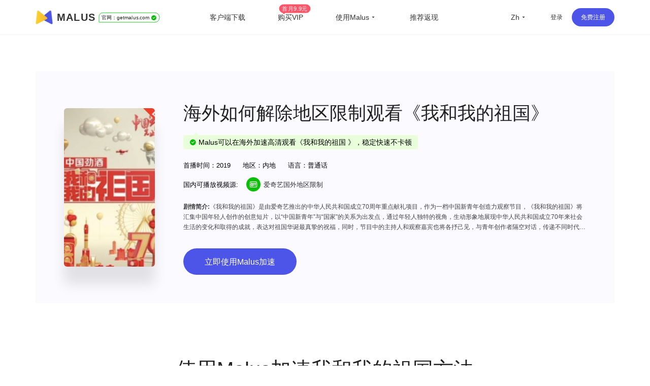

--- FILE ---
content_type: text/html
request_url: https://getmalus.net/film/%E6%88%91%E5%92%8C%E6%88%91%E7%9A%84%E7%A5%96%E5%9B%BD--%E6%88%91%E5%92%8C%E6%88%91%E7%9A%84%E7%A5%96%E5%9B%BD
body_size: 43208
content:
<!DOCTYPE html><html lang="zh-Hans" class="zh"><head><meta charset="UTF-8"><meta name="viewport" content="width=device-width,initial-scale=1,user-scalable=no"><meta http-equiv="X-UA-Compatible" content="ie=edge"><link rel="shortcut icon" href="/images/favicon.d12e4.ico"><meta name="keywords" content="我和我的祖国地区限制,我和我的祖国版权限制,2024我和我的祖国地区限制解除方法,海外我和我的祖国无法观看,最新看我和我的祖国方法,2024如何看我和我的祖国,最快观看我和我的祖国方法,我和我的祖国出现地区限制,海外如何看我和我的祖国,国外如何看我和我的祖国,国外看不了我和我的祖国,海外怎么看我和我的祖国,国外追剧我和我的祖国,海外华人我和我的祖国,留学生如何看我和我的祖国,出国旅游如何看我和我的祖国,解锁限制观看我和我的祖国,解除限制我和我的祖国,copyright 我和我的祖国,malus,malus vpn,malusvpn,回国vpn,unblock china,unblockyouku,解锁国内音视频,解锁优酷,海外 爱奇艺,翻墙回国 加速器,malus官网,malus加速器,malus游戏加速器,海外加速器,国外加速器,malus加速国服,翻墙回国,回国看视频,海外看视频,malus正版,海外华人 在线视频,海棠vpn,malus加速器,malus回国加速器,malus chrome,翻墙回国vpn,malus苹果,malus安卓,malus android tv, malus windows, malus mac,海棠加速器,回国节点,回国加速,回国线路,bilibili 海外,海外 国内视频,国内vpn,内地vpn,bilibili海外加速,国外翻墙回国,国外 B站,回国vpn推荐,回国线路,海外回国节点,回国加速,海外国内,回国线路,翻墙回国 pc,海外加速,海外华人 加速器,2021回国加速器,国内vpn,解锁vpn,免费回国vpn,回国代理,回国加速代理,一键回国,腾讯视频加速,解锁B站,国内vpn,chrome插件 vpn中国,回国 chrome插件,chrome扩展 回国代理,穿梭怎么样,vpn china,快帆怎么样,golink免费,海外华人vpn,回国加速器,地区限制,版权限制,中国视频国外怎么看,海外回国看视频,手机回国vpn,回国vpn pc,翻墙回国chrome,翻牆到大陸 vpn,留学生必备应用,留学生如何看国内视频,看优酷 vpn,最好回国vpn,最佳回国 vpn,回国vpn 推荐,回国 爱奇艺,看哔哩哔哩 代理,翻墙 腾讯视频,qq音乐 海外,国外 网易云音乐,海外 哔哩哔哩,海外加速bilibili,海外 腾讯视频,海外 优酷,海外 国内网站,海外 国内视频,中国IP,中国 vpn,留学生回国加速,留学生 回国,华人加速器,网易云音乐 海外,穿梭 回国,海外看中国,国外看中国,看中国网站,看中国视频,翻墙回国教程,malus使用教程,大陆IP,china ip,国内IP,翻墙回国机场,华人vpn,穿梭翻墙,穿梭vpn,游戏加速,海外玩国服,原神加速器,国服游戏加速器,国服游戏加速器,国服低延迟,王者荣耀加速器,英雄联盟加速器,魔兽世界加速器,国服代理,国服加速,malus正版,malus绿色,malus破解,malus免安装,多瑙影视,ifvod,ifun tv,duonaolive,回国vpn下载,vpn中国,免费加速器,免费,免费 vpn,免费vpn,免费 回国,malus 免费,免费 回国梯子,免费 回国代理,直播加速,海外 直播,抖音直播 海外,虎牙直播 海外,b站直播 海外,yy 直播,海外 延迟高,和平精英加速器,境外加速器,uu加速器,迅游加速器,网游加速器,雷神加速器,海外欧洲杯,海外cctv5,海外央视频,海外 cntv,一帆视频,ifovd,ifun,quickfox,欧乐影院,永劫无间加速器,海外 永劫无间,海外ip,海外 咪咕视频,国服加速器,海外国服,海外 喜马拉雅,北美 看中文电视,苹果翻墙软件下载,大陸 視頻平台,美国 小米盒子,苹果手机 vpn,安卓机怎么翻墙回国,网易 加速,中国代理 vpn,bilibili tv apk,海外追剧, 电视猫 海外,永劫无间加速器,vpn 回国 推荐,玩国内游戏 vpn,回国 vpn,回国vpn ios,腾讯加速,谷歌翻墙插件,chrome翻墙回国插件,免费VPN翻墙回国,浏览器插件 翻墙回国,看不了中国电视剧,看不了国内视频,国外怎么看中国电视,海外怎么看国内视频,bilibili 海外版,由于版权限制 您所在的地区,手机翻墙回国,看国内 vpn,中国vpn 下载,vpn windows 下载,vpn 加速器 pc,海外党翻墙回国,mac vpn 免费,malus 穿梭,free vpn for chrome,vpn 电脑版,堡垒之夜加速,赛博朋克2077,无畏契约加速,抖音直播加速器,海外怎么看nba,海外怎么看央视,海外怎么看中文直播,留学生必备app,留学英国必备软件,留学美国必备app,海外生活必备app,央视 地区限制,cctv 地区限制,咪咕视频 看不了,咪咕 版权限制,咪咕地区限制,上国内网站,穿梭,quickfox,quick fox"><meta name="description" content="我和我的祖国，中国新青年风貌，简介：《我和我的祖国》是由爱奇艺推出的中华人民共和国成立70周年重点献礼项目，作为一档中国新青年创造力观察节目，《我和我的祖国》将汇集中国年轻人创作的创意短片，以“中国新青年”与“国家”的关系为出发点，通过年轻人独特的视角，生动形象地展现中华人民共和国成立70年来社会生活的变化和取得的成就，表达对祖国华诞最真挚的祝福，同时，节目中的主持人和观察嘉宾也将各抒己见，与青年创作者隔空对话，传递不同时代下共同的爱国情怀。节目每期将邀约不同的嘉宾，包括行业专家、青年代表、杰出贡献者等等，与主持人一起在演播室内共同观看中国年轻人制作的创意短片，感受中国年轻人的创造力和生命力，并围绕每一个创意短片，愉快畅谈70年来社会方方面面的变化和令人骄傲的成就，以此向祖国献礼。。Malus回国游戏加速器VPN，为海外华人/留学生/港澳台地区用户提供游戏、音乐、视频、直播等加速服务，专业稳定的全球专线，带你一键穿梭回国。让你畅玩全球游戏，上国内网站，支持优酷、爱奇艺、腾讯视频、bilibili、芒果TV、西瓜视频、QQ音乐、网易云音乐、视CCTV、咪咕视频等国内网站，百万用户整体好评95%以上，一对一在线客服支持，海外党翻墙回中国首选VPN"><title>2024 海外如何看我和我的祖国 | Malus加速器，海外华人/留学生追剧听歌游戏必备的回国VPN</title><link rel="stylesheet" href="/css/seo-film.649c8.css"><link rel="preload" href="/common/remixicon.css" as="style" onload="this.onload=null;this.rel='stylesheet'"><noscript><link rel="stylesheet" href="/common/remixicon.css"></noscript><meta name="apple-itunes-app" content="app-id=1476233789"><link rel="apple-touch-icon" href="https://malus.s3cdn.net/uploads/malus-100x100.png"><meta property="og:title" content="Malus回国加速器"><meta property="og:description" content="2025海外华人/留学生必备免费翻墙回国VPN游戏加速器，百万海外华人的选择，一键代理穿梭回国，在国外加速访问中国音视频，降低游戏延迟，加速全球游戏，国服外服都OK！支持访问bilibili（B站）、腾讯视频、QQ音乐、爱奇艺、优酷、网易云音乐、汽水音乐等国内应用，加速原神、永劫无间、英雄联盟、王者荣耀、CS:GO、无畏契约VALORANT、Fortnite、PUBG、使命召唤、金铲铲等全球游戏。"><meta property="og:image" content="https://malus.s3cdn.net/uploads/malus-100x100bb.jpg"><script src="/common/zepto.js"></script><script src="/js/common.9433b.js"></script><script>if (!window.fetch) {
  $('#warning-browser').show()
}

window.channelConfig = {"channel":"default","":"Go","lang":"zh","type":"reg","btn_text":"立即免费开启","android_link":"https://getmalus.com/r/android","brand_title":"海外必备，一键回国","brand_intro":"用Malus连接精彩生活。一键加速优酷、爱奇艺、腾讯视频、\bB站、QQ音乐、网易云音乐等音视频服务，支持访问所有中国网站和应用。","ready":"√","youzan_pay":"0","is_reg":true};
window.loginInfo = null;
window.messages = {"header-nav-home":"主页","header-nav-products":"客户端下载","header-nav-affiliate":"推荐返现","header-nav-price":"购买VIP","header-sign-up":"免费注册","header-login-in":"登录","header-nav-dashboard":"用户中心","header-buy-tag":"首月9.9元","site-nav-support":"帮助中心","site-nav-aff":"推荐返现","header-official-tag":"官网：","header-scenarios":"使用Malus","site-og-title":"Malus回国加速器","site-og-description":"2025海外华人/留学生必备免费翻墙回国VPN游戏加速器，百万海外华人的选择，一键代理穿梭回国，在国外加速访问中国音视频，降低游戏延迟，加速全球游戏，国服外服都OK！支持访问bilibili（B站）、腾讯视频、QQ音乐、爱奇艺、优酷、网易云音乐、汽水音乐等国内应用，加速原神、永劫无间、英雄联盟、王者荣耀、CS:GO、无畏契约VALORANT、Fortnite、PUBG、使命召唤、金铲铲等全球游戏。","global-game-title":"Malus International Game Booster","global-game-description":"Playing games with too high latency, often losing packets and lagging?How to reduce the game ping value?Play games smoothly, reduce latency, stable intranet line without packet loss, overseas study party preferred Malus game gas pedal","global-game-hero-title":"Malus International Game Booster","global-game-hero-desc":"Looking to eliminate high ping, packet loss, spikes, and jitters while gaming? With Malus Game Booster, say goodbye to interruptions caused by poor internet connections and ensure that your gaming experience is always smooth and seamless.","global-game-hero-btn":"Start Now","global-game-muti-game-title":"Worldwide Popular Games","global-game-muti-game-desc":"Malus Game Booster has got you covered with a wide range of worldwide popular games.","global-game-feature-title-1":"Reduce Game Latency","global-game-feature-des-1":"With Malus Game Booster, you can reduce game latency and enjoy a smoother, more responsive gaming experience. Our software is designed to optimize your network connection, ensuring that data is transmitted as quickly and efficiently as possible.","global-game-feature-title-2":"Global Server Deployment","global-game-feature-des-2":"Malus Game Booster ensures that you can access optimized gaming servers from anywhere in the world. We have strategically deployed our servers in multiple regions to minimize latency and provide you with a seamless gaming experience, regardless of your location.","global-game-feature-title-3":"Multiplatform Game Support","global-game-feature-des-3":"Malus Game Booster supports a wide range of gaming platforms, making it the ideal choice for gamers who enjoy playing on multiple devices. Our software is compatible with popular gaming platforms such as Windows, Mac, Android, and iOS, allowing you to optimize your gaming experience on any device you choose.","global-game-downdown-windows":"Download for Windows","global-game-downdown-macos":"Download for macOS","global-game-downdown-ios":"Download for iOS","global-game-downdown-android":"Download for Android","global-game-price-title":"Pricing","global-game-price-desc":"We believe in providing our customers with affordable and flexible pricing options","global-game-comment-title":"Highly Acclaimed","global-game-comment-desc":"We have been highly acclaimed by gamers worldwide for its ability to enhance the gaming experience and optimize network connections","global-game-more-title":"Global Game Acceleration","global-game-more-desc":"Periodically Supports Accelerating New Games","global-game-banner-title":"Smooth Gameplay For Global Games","global-game-banner-btn":"Start Now","global-game-step-title":"Use Malus to Acceleration For","global-game-step-desc":"Easy to use, low latency acceleration for","gobal-game-seo-title":"Malus global servers provide low-latency acceleration for","gobal-game-dp-date":"Deploy Date:","gobal-game-dp-tag":"Tag:","gobal-game-dp-platform":"Support Platforms:","gobal-game-dp-des":"Game Desc:","gobal-game-seo-btn":"Start Accelerate","plandays":"Days","planTotal":"Total","site-global-campaign":"活动标题","site-global-title":"Malus加速器，海外华人/留学生追剧听歌游戏必备的回国VPN","site-global-slogan":"海外华人回国加速神器","site-global-keywords":"malus,malus vpn,malusvpn,回国vpn,unblock china,unblockyouku,解锁国内音视频,解锁优酷,海外 爱奇艺,翻墙回国 加速器,malus官网,malus加速器,malus游戏加速器,海外加速器,国外加速器,malus加速国服,翻墙回国,回国看视频,海外看视频,malus正版,海外华人 在线视频,海棠vpn,malus加速器,malus回国加速器,malus chrome,翻墙回国vpn,malus苹果,malus安卓,malus android tv, malus windows, malus mac,海棠加速器,回国节点,回国加速,回国线路,bilibili 海外,海外 国内视频,国内vpn,内地vpn,bilibili海外加速,国外翻墙回国,国外 B站,回国vpn推荐,回国线路,海外回国节点,回国加速,海外国内,回国线路,翻墙回国 pc,海外加速,海外华人 加速器,2021回国加速器,国内vpn,解锁vpn,免费回国vpn,回国代理,回国加速代理,一键回国,腾讯视频加速,解锁B站,国内vpn,chrome插件 vpn中国,回国 chrome插件,chrome扩展 回国代理,穿梭怎么样,vpn china,快帆怎么样,golink免费,海外华人vpn,回国加速器,地区限制,版权限制,中国视频国外怎么看,海外回国看视频,手机回国vpn,回国vpn pc,翻墙回国chrome,翻牆到大陸 vpn,留学生必备应用,留学生如何看国内视频,看优酷 vpn,最好回国vpn,最佳回国 vpn,回国vpn 推荐,回国 爱奇艺,看哔哩哔哩 代理,翻墙 腾讯视频,qq音乐 海外,国外 网易云音乐,海外 哔哩哔哩,海外加速bilibili,海外 腾讯视频,海外 优酷,海外 国内网站,海外 国内视频,中国IP,中国 vpn,留学生回国加速,留学生 回国,华人加速器,网易云音乐 海外,穿梭 回国,海外看中国,国外看中国,看中国网站,看中国视频,翻墙回国教程,malus使用教程,大陆IP,china ip,国内IP,翻墙回国机场,华人vpn,穿梭翻墙,穿梭vpn,游戏加速,海外玩国服,原神加速器,国服游戏加速器,国服游戏加速器,国服低延迟,王者荣耀加速器,英雄联盟加速器,魔兽世界加速器,国服代理,国服加速,malus正版,malus绿色,malus破解,malus免安装,多瑙影视,ifvod,ifun tv,duonaolive,回国vpn下载,vpn中国,免费加速器,免费,免费 vpn,免费vpn,免费 回国,malus 免费,免费 回国梯子,免费 回国代理,直播加速,海外 直播,抖音直播 海外,虎牙直播 海外,b站直播 海外,yy 直播,海外 延迟高,和平精英加速器,境外加速器,uu加速器,迅游加速器,网游加速器,雷神加速器,海外欧洲杯,海外cctv5,海外央视频,海外 cntv,一帆视频,ifovd,ifun,quickfox,欧乐影院,永劫无间加速器,海外 永劫无间,海外ip,海外 咪咕视频,国服加速器,海外国服,海外 喜马拉雅,北美 看中文电视,苹果翻墙软件下载,大陸 視頻平台,美国 小米盒子,苹果手机 vpn,安卓机怎么翻墙回国,网易 加速,中国代理 vpn,bilibili tv apk,海外追剧, 电视猫 海外,永劫无间加速器,vpn 回国 推荐,玩国内游戏 vpn,回国 vpn,回国vpn ios,腾讯加速,谷歌翻墙插件,chrome翻墙回国插件,免费VPN翻墙回国,浏览器插件 翻墙回国,看不了中国电视剧,看不了国内视频,国外怎么看中国电视,海外怎么看国内视频,bilibili 海外版,由于版权限制 您所在的地区,手机翻墙回国,看国内 vpn,中国vpn 下载,vpn windows 下载,vpn 加速器 pc,海外党翻墙回国,mac vpn 免费,malus 穿梭,free vpn for chrome,vpn 电脑版,堡垒之夜加速,赛博朋克2077,无畏契约加速,抖音直播加速器,海外怎么看nba,海外怎么看央视,海外怎么看中文直播,留学生必备app,留学英国必备软件,留学美国必备app,海外生活必备app,央视 地区限制,cctv 地区限制,咪咕视频 看不了,咪咕 版权限制,咪咕地区限制,上国内网站,穿梭,quickfox,quick fox","site-global-description":"Malus回国游戏加速器VPN，为海外华人/留学生/港澳台地区用户提供游戏、音乐、视频、直播等加速服务，专业稳定的全球专线，带你一键穿梭回国。让你畅玩全球游戏，上国内网站，支持优酷、爱奇艺、腾讯视频、bilibili、芒果TV、西瓜视频、QQ音乐、网易云音乐、视CCTV、咪咕视频等国内网站，百万用户整体好评95%以上，一对一在线客服支持，海外党翻墙回中国首选VPN","site-signup-title":"立即注册免费加速","site-signup-keywords":"malus会员,malus vpn帐号,malusvpn会员,malusvpn注册,malusvpn 登录,malus vip帐号,malus帐号,malus邀请码,malus如何注册,注册malus帐号,malus 试用,malus 体验,malus 领取vip,malus vip,malus 免费,malus,回国vpn 注册,免费vpn 注册,","site-signup-description":"立即注册Malus，免费开启高速回国通道，观看视频高清不卡顿，加速游戏不丢包，专属客服支持服务。","site-landing-title":"开始使用Malus加速器","site-landing-keywords":"malus 2025,malus开始,malus怎么用,malus使用指南,开启 malus,回国vpn,malusvpn,malus加速器,malus vpn,穿梭vpn,快帆vpn,quickfox,翻墙回国,回国加速器,transocks,穿梭 vpn,","site-landing-description":"Malus回国加速器，一键代理翻墙回国的穿梭VPN，帮助海外华人留学生及港澳台地区用户破除地区版权限制问题，一键降低游戏延迟，加速访问中国网站、游戏及应用。追剧、听歌、游戏、直播、办公、炒股全支持，手机/电脑/电视盒子安卓TV均可下载使用，海外党翻墙回国首选Malus VPN。","site-download-title":"下载Malus加速器","site-download-keywords":"malus 下载,malus客户端,malus 试用,malus 体验,malus桌面版,malus手机版,malus移动版,malus应用,malusvpn手机版,malusvpn 手机,malusvpn 电脑,malusvpn下载,malusvpn安装,malus iphone,malus ipad, malus安卓,malus windows,malus macos, malus linux,malus firefox,malus download,malus 安装,malus如何下载,翻墙回国 windows,翻墙回国 mac,翻墙回国 ios,翻墙回国 android,malus app,malus教程,malus使用教程,翻墙回国教程,多瑙影视,ifvod,ifun tv,duonaolive,vpn 下载,vpn 中国,翻墙软件,malus 插件,malus 扩展,免费vpn 下载,免费加速器 下载,pc 翻墙软件下载,谷歌插件 翻墙,chrome浏览器 翻墙回国,浏览器插件 翻墙回国,回国vpn 浏览器,malus加速器 chrome插件 下载,苹果电脑 翻墙回国vpn,Mac电脑 翻墙vpn,海外IP,回国加速器 下载,回国VPN 下载,翻墙回国软件 下载,手机 翻墙回国 软件下载,iphone 翻墙回国,","site-download-description":"下载Malus回国加速器客户端，Malus 支持几乎所有平台，涵盖 Chrome 浏览器、EDGE浏览器、苹果iOS、安卓Android、 macOS 和安卓电视Android TV等客户端","site-downloadstart-title":"感谢下载","site-downloadstart-descrption":"感谢下载Malus回国加速器","site-buy-title":"Malus官网VIP会员购买（最长30天退款）","site-buy-keywords":"购买回国加速器,购买回国vpn,便宜回国vpn,回国加速器价格,回国服务租用,malus vip,buy malus vip,malusvpn vip,malus vpn vip,malus优惠卷,malus优惠券,malus优惠码,多瑙影视,ifvod,ifun tv,duonaolive,vpn 下载,vpn 中国,翻墙软件,收费 vpn,免费回国vpn,游戏加速器,外服游戏加速,海外游戏加速,免费回国加速器,免费vpn 下载,留学生vpn,","site-buy-description":"VIP会员可以开启加速通道，高清不卡顿，全球任何一个地方都可以畅享回国体验，\b专属一对一客服，采用更优质的专业服务器和线路","site-android-title":"安装 Malus Android 安卓手机版本","site-android-keywords":"malus下载,malus android,安卓 vpn,翻墙回国 安卓,安卓 vpn下载,安卓系统,免费vpn,安卓 回国vpn,安卓 翻墙回国,android vpn,free vpn,安卓手机 地区限制,","site-android-description":"在安卓Android手机上安装Malus，可以加速访问bilibili、腾讯视频、爱奇艺、优酷、芒果tv、网易云音乐、QQ音乐、酷狗音乐、yy、央视CCTV、咪咕视频等。加速游戏，降低延迟。如原神、阴阳师、和平精英、使命召唤、天涯明月刀、一梦江湖、王者荣耀、战双帕弥什、永劫无间、守望先锋等","site-edge-title":"安装 Malus Edge","site-edge-keywords":"malus ios, malus ipad, malus iphone, download malus ipa,download malus iphone, install malus ipad,malus ios app","site-edge-description":"Malus VPN 支持 Edge 浏览器的安装使用，非常简单，一键安装即可加速网页版bilibili、腾讯视频、爱奇艺、优酷、芒果tv、网易云音乐、QQ音乐、酷狗音乐、央视CCTV、咪咕视频等其他国内网站。","site-ios-title":"安装 Malus iOS 苹果手机版本","site-ios-keywords":"malus ios, malus苹果系统,malus ipad,malusvpn 苹果手机,malusvpn iphone,malus手机版,malus移动版,下载malus ios,iphone安装malus,苹果手机malus,ipad安装malus,iphone下载malus,malusvpn ios, malus vpn ios,malus ios app,malus ios 应用,苹果手机翻墙回国教程,苹果手机安装malus教程,iphone翻墙回国教程,iphone安装malus教程,加速国服游戏,游戏加速器,境外国服加速器,回国游戏加速器,手游加速器,iOS freevpn,","site-ios-description":"在苹果iPhone和iPad等iOS系统手机平板上安装Malus可以加速bilibili、腾讯视频、爱奇艺、优酷、芒果tv、网易云音乐、QQ音乐、酷狗音乐、yy、央视CCTV、咪咕视频等。加速游戏，降低延迟。例如原神、阴阳师、和平精英、使命召唤、天涯明月刀、一梦江湖、王者荣耀、明日方舟、永劫无间、绝地求生、守望先锋等","site-chrome-title":"安装 Malus Chrome 版本","site-chrome-keywords":"malus chrome,malus浏览器扩展,malus chrome extension,malusvpn 扩展,malusvpn 浏览器,malusvpn chrom,安装 malus chrome,下载 malus chrome,chrome翻墙回国教程,浏览器安装malus教程,谷歌插件翻墙回国,谷歌扩展翻墙,多瑙影视,ifvod,ifun tv,duonaolive,vpn 下载,vpn 中国,翻墙软件,","site-chrome-description":"Malus VPN 支持 Chrome 浏览器的安装使用，非常简单，一键安装即可开启回国加速。可以加速网页版bilibili、腾讯视频、爱奇艺、优酷、芒果tv、网易云音乐、QQ音乐、酷狗音乐、央视CCTV、咪咕视频等。","site-windows-title":"下载安装 Malus Windows PC/Desktop 版本","site-windows-keywords":"malus windows,malus桌面版,malus pc,malusvpn pc,malusvpn 电脑版,malusvpn pc,malusvpn安装包,malus windows10,malus windows7,download malus windows,install malus windows,malus绿色版,malusvpn 绿色版,malus破解版,windows翻墙回国教程,电脑安装malus教程,win10 malus,win64 malus,windows 64 malus,malusvpn win10","site-windows-description":"在Windows PC电脑上安装Malus VPN 回国加速器，可以加速bilibili、腾讯视频、爱奇艺、优酷、芒果tv、网易云音乐、QQ音乐、酷狗音乐、yy、咪咕视频、央视CCTV等。加速使用游戏，降低延迟。例如原神、使命召唤、天涯明月刀、守望先锋、英雄联盟、魔兽世界、绝地求生、炉石传说、剑网3、地下城与勇士、cs:go等","site-mac-title":"下载安装 Malus macOS 苹果电脑版本","site-mac-keywords":"malus macos,malus mac,malus 苹果系统,malusvpn 苹果,malusvpn mac,malusvpn 苹果电脑,download malus mac,mac翻墙回国教程,苹果电脑安装malus教程,苹果电脑翻墙回国教程,mac安装malus教程,苹果电脑翻墙回国","site-mac-description":"在macOS电脑上安装Malus VPN加速器，可以加速bilibili、腾讯视频、优酷、芒果tv、网易云音乐、QQ音乐、酷狗音乐、央视CCTV、咪咕视频等网页版爱奇艺等各种国内音视频网站，一键加速回国。","site-tv-title":"下载安装 Malus 安卓 TV 版本","site-tv-keywords":"malustv, malus tv, malus android tv, malus apple tv, malus电视版,malusvpn tv apk,malusvpn 电视版,malusvpn 电视盒子,下载malus tv,小米盒子海外,小米盒子回国内,国外小米盒子,腾讯极光 海外,海外酷喵影视,海外银河奇异果,安卓tv翻墙回国教程,安卓tv安装malus教程,电视翻墙回国教程,盒子安装malus教程","site-tv-description":"在安卓电视TV上安装Malus回国VPN，可以加速bilibili、腾讯视频、QQ音乐等，支持小米盒子、DreamTV Box、安博盒子、乐视电视、Nvidia Shield、泰捷盒子、海思盒子等安卓盒子和电视设备。顺畅观看哔哩哔哩大点事，腾讯极光TV、优酷酷喵影视、银河奇异果、芒果tv等国内主流音视频服务","site-chromebilibili-title":"安装 Malus \b插件 Unblock Bilibili","site-chromebilibili-keywords":"unblock bilibili,bilibili 海外,哔哩哔哩 海外,unblock youku,unblock bilibili chrome,海外 b站,海外看不了b站,b站直播,海外b站 无法直播,多瑙影视,ifvod,ifun tv,duonaolive,vpn 下载,vpn 中国,翻墙软件,直播姬,海外 直播,b站 直播,bilibili 海外版,由于版权限制 您所在的地区,手机翻墙回国,看国内 vpn,中国vpn 下载,vpn windows 下载,vpn 加速器 pc,海外党翻墙回国,mac vpn 免费,free vpn for chrome,vpn 电脑版,","site-chromebilibili-description":"Unblock Bilibili 可以一键帮助海外用户解决哔哩哔哩无法观看问题，流畅观看视频。上手即用，免费加速，海外阿宅的福音。【3.0版本起支持：腾讯视频、优酷Youku、爱奇艺、芒果TV、CNTV、PPTV、咪咕视频、央视频、西瓜视频、搜狐视频、乐视、ACFUN、猫耳等】","site-chromebilibili-hero-title":"免费加速主流音视频网站","site-chromebilibili-hero-desc":"Unblock Bilibili 可以一键帮助海外用户解决哔哩哔哩无法观看问题，流畅观看视频。上手即用，翻墙回国，免费加速，海外阿宅的福音。【3.0版本起支持：腾讯视频、优酷Youku、爱奇艺、芒果TV、CNTV、PPTV、咪咕视频、央视频、西瓜视频、搜狐视频、乐视、ACFUN、猫耳等】","site-chromebilibili-hero-btn":"安装 Chrome 扩展","site-chromebilibili-malus-title":"Malus 加速器全功能版","site-chromebilibili-malus-desc":"Malus可以支持国服游戏和影音的加速，有全球线路，全平台客户端支持，可以加速所有到国内的访问。","site-chromebilibili-malus-btn":"安装Malus，加速更多服务","site-chromebilibili-malus-tip":"加速访问国内主流影音","site-chromeiqiyi-title":"安装 Unblock iQiyi 版本","site-chromeiqiyi-keywords":"unblock iqiyi,看不了 爱奇艺,海外 iqiyi,iqiyi 屏蔽,海外 爱奇艺,台湾 爱奇艺,爱奇艺 国外,日本 爱奇艺,美国 爱奇艺,英国 爱奇艺,多瑙影视,ifvod,ifun tv,duonaolive,vpn 下载,vpn 中国,翻墙软件,mac 苹果电脑 爱奇艺,手机 爱奇艺,电脑 爱奇艺,ios 爱奇艺,安卓 爱奇艺,电视 爱奇艺,免费加速器,免费vpn,海外怎么看爱奇艺,iq com,","site-chromeiqiyi-description":"Unblock iQiyi 可以帮助海外用户一键解决爱奇艺无法观看问题，加速爱奇艺视频。使用非常简单方便，无需任何配置，上手即用，免费加速，海外华人的福利。","site-changelog-title":"Malus版本更新历史","site-changelog-keywords":"Malus最新版本,malus版本变更,malus changelog,malus 改版,malus 历史记录,malus 历史版本,malus 变更记录","site-changelog-description":"Malus 应用版本更新记录发版的功能和修复变化","site-active-title":"激活 Malus 卡密","site-active-keywords":"malus充值卡,malus卡密,海棠充值卡,malus体验卡,回国加速充值卡,malus code,malus 激活,malusvpn 充值,malusvpn 兑换码,malusvpn code,回国vpn 充值,回国VPN 会员,","site-active-description":"如果你有Malus充值卡，你可以在这里完成充值，开启Malus，一键快速回国。","site-confirm-title":"信息确认","site-status-title":"服务状态","site-status-keywords":"回国服务线路,回国线路,稳定回国服务,回国服务状态,回国服务节点,中国服务器,中国节点,中国VPN,翻墙回中国,malusvpn,","site-status-description":"我们公开透明的展示所有服务器的状态，来尽量让用户掌握当前的服务状态，可以放心使用。","site-support-title":"帮助中心","site-support-keywords":"malus帮助中心,malusvpn 手册,malusvpn 帮助台,malusvpn 指南,malus 教程,malusvpn 如何用,malusvpn 技术支持,malusvpn怎么用,malusvpn guide,malus客服,malus服务,malus一对一,malus在线咨询,malus故障处理,malus故障,malus问题,malusvpn 连不上,malusvpn 断网","site-support-description":"这里是Malus支持中心，Malus使用上有问题？常见的问题都在这里，如果找不到答案没关系，请联系我们在线客服。","site-changelog-old-version":"*全平台稳定版下载","sign-up-qrcode-title":"免费领取会员","sign-up-qrcode-des":"关注“Malus加速器”微信公众号领会员","site-extentions-title":"安装 Malus 浏览器插件版本","mode-free":"免费加速","mode-turbo":"智能加速","mode-free-desc":"加速国服主流影音服务，不影响本地网络流量","mode-turbo-desc":"仅加速主流应用流量，不影响海外本地网络体验","mode-global":"全力加速","mode-global-desc":"尽力加速全部回国流量，建议智能有问题使用","mode-tw":"台湾模式","mode-tw-desc":"仅加速国内服务的台湾节点（测试中）","mode-app":"应用模式","mode-app-desc":"仅加速选中应用，更换此模式需重新开关","page-support-title":"Malus帮助中心","page-support-tips":"Malus 承诺有任何服务质量问题，可在应用内提交工单反馈给我们，一定会尽全力帮您解决。\n想获取更多优惠活动资讯，可关注Malus微信公众号或加入QQ群","page-support-channels-qq":"QQ群: 664826073","page-support-channels-wechat":"微信：Malus加速器","page-support-channels-email":"邮箱：hi@getmalus.com","page-support-back":"帮助中心","page-support-related":"相关帮助","page-support-report":"提交问题","page-404-title":"页面丢了","page-404-desc":"请返回上个页面或者首页，或者联系客服支持 hi@getmalus.com","page-404-btn-back":"返回","page-404-btn-home":"回到首页","game-title":"Malus游戏加速器-低延迟、零丢包、超稳定。支持全球网游加速，包括国服。","game-keyword":"malus游戏加速,加速器,游戏加速器,malus游戏,malus game,国服加速,国服vpn,大陆游戏vpn,大陆游戏加速,国服游戏加速,中国游戏vpn,malus游戏模式,malus游戏线路,王者荣耀加速器,王者荣耀国服,原神加速器,原神国服,崩坏加速器,崩坏国服,吃鸡国服,吃鸡加速器,和平精英国服,和平精英加速器,穿越火线加速器,穿越火线国服,阴阳师国服,阴阳师加速器,守望先锋加速器,炉石传说加速器,英雄联盟加速器,梦幻西游加速器,一梦江湖加速器,天涯明月刀加速器,剑网3加速器,龙之谷加速器,荒野行动加速器,龙之谷加速器,刀塔2加速器,永恒之塔加速器,最终幻想14加速器,魔兽世界加速器,国服游戏加速器,坦克世界加速器,新笑傲江湖加速器,三国杀加速器,qq飞车加速器,碧蓝航线加速器,王者vpn,吃鸡vpn,原神vpn,赛博朋克2077,原神加速器,uu加速器,迅游加速器,降低延迟,海外玩国服,海外 延迟高,国服游戏 玩不了,b站直播海外加速,bilibili 視頻源加速,虎牙直播海外加速,直播姬海外加速,obs直播海外加速,bilibili海外加速,YY语音海外加速,YY海外加速,国内影音加速,爱奇艺海外加速,腾讯视频海外加速,优酷海外加速,b站海外加速,西瓜视频海外加速,中国知网海外加速,同花顺海外加速,老虎证券海外加速,富途牛牛海外加速,通达信海外加速,国服游戏海外加速,永劫无间海外加速,英雄联盟海外加速,原神海外加速,魔兽世界海外加速,守望先锋海外加速,最终幻想14海外加速,300英雄海外加速,炉石传说海外加速,魔兽争霸3海外加速,传奇海外加速,dota海外加速,dota2海外加速,lol海外加速,dnf国服海外加速,dnf海外加速,陸服遊戲加速,剑网3海外加速,诛仙3海外加速,王者荣耀海外加速,和平精英海外加速,csgo海外加速,使命召唤海外加速,穿越火线海外加速,QQ飞车海外加速,QQ炫舞海外加速,天涯明月刀海外加速,妄想山海海外加速,哈利波特魔法觉醒海外加速,完美时机手游海外加速,三国杀海外加速,天龙八部手游海外加速,金铲铲之战海外加速,元气骑士海外加速,pubg海外加速","game-description":"Malus加速器支持加速全球游戏，解决海外玩游戏时的延迟高、易丢包、登录难、连接超时等问题，快速稳定不掉帧，还能支持YY、OBS直播、直播姬等游戏直播辅助工具，是海外玩家的首选游戏加速器。","game-hero-title":"Malus回国游戏加速","game-hero-des":"身在海外玩国服游戏延迟高经常掉线？使用Malus加速器，一键加速国服游戏，降低海外延迟，极速稳定不丢包，完美支持加速Windows、iOS、Android、macOS等多平台使用，加速王者荣耀、和平精英、LOL英雄联盟 、魔兽世界、原神、永劫无间、剑网3、CS:GO等国服游戏，同时支持YY语音、OBS、直播姬、QQ音乐、网易云音乐、Bilibili、爱奇艺、优酷等软件。","game-btn":"立即领取会员","game-hero-btn":"立即安装","game-btn-home":"立即安装","game-feature-title":"我们的优势","game-feature-item-title-1":"专业游戏线路","game-feature-item-des-1":"专业回国游戏线路，动态分配最佳节点，在美国、德国、法国、英国、日本、韩国、香港、新加坡、澳大利亚、加拿大、台湾等部署IPLC专线机房直连","game-feature-item-title-2":"多场景支持","game-feature-item-des-2":"Malus 支持游戏加速，满足影音、直播、办公、炒股等各种场景加速。","game-feature-item-title-3":"多设备支持","game-feature-item-des-3":"Malus游戏加速模式支持Windows、Android、iOS、macOS等多平台使用，支持5台设备，随时随地畅享游戏","game-feature-item-title-4":"专属一对一客服","game-feature-item-des-4":"高级会员专享一对一技术客服，及时跟进，帮助解决加速过程中所遇到的使用问题，保证服务质量，确保可用性","game-list-title":"热门国服游戏","game-banner-title":"一键开启，加速游戏","game-banner-btn":"立即下载免费领高级VIP","game-price-title":"购买高级套餐，畅享高速国服游戏加速","game-price-tips":"游戏新版发布，购买享8折优惠","game-price-btn":"立即特价购买","home-hero-title-2":"Malus，回国加速专家","home-hero-title":"身在海外，<br>一键回家","home-banner":"https://malus.s3cdn.net/uploads/elements_hero_main-1565169701.png","home-hero-des":"在海外玩游戏、看视频、听音乐、做直播，首选Malus回国加速器。百万海外华人留学生选择回国加速领先品牌Malus加速器！\n免费加速主流影音，独创动态加速技术，降低海外延迟，超稳定不丢包不限流量</strong>","home-hero-btn-sign-up":"注册即可免费加速回国","home-hero-btn-download":"全平台下载","home-about-us-title":"我们的优势","home-about-us-des":"Malus独创行业领先的边缘智能加速技术，仅加速请求的流量，效果稳定快速，大部分时间可以高清无卡顿，帮你解决在国外观看国内音视频以及游戏延迟高等问题。影音包括且不限于优酷、哔哩哔哩bilibili、爱奇艺、腾讯视频、QQ音乐、网易云音乐、酷狗音乐、酷我音乐、芒果TV、咪咕视频、西瓜视频、CCTV等平台。游戏包括Dota2、LOL英雄联盟、王者荣耀、永劫无间、原神、CS:GO、VALORANT、Fortnite、PUBG、Call of Duty、王者荣耀等。","home-about-us-list-1":"一键智能加速","home-about-us-list-2":"回国专线","home-about-us-list-3":"提供免费版","home-compare-1-title":"免费","home-compare-1-des":"提供加速访问影音网站","home-compare-1-list-1":"加速影音和游戏","home-compare-1-list-2":"共享服务器节点","home-compare-1-list-3":"工单支持","home-compare-1-btn":"立即注册畅享免费加速","home-compare-2-title":"VIP加速","home-compare-2-des":"提供更加稳定快速的全球高速线路，最长30天退款保障","home-compare-2-list-1":"音视频加速","home-compare-2-list-2":"无广告弹窗","home-compare-2-list-3":"全球高速回国线路","home-compare-2-list-4":"不限带宽流量","home-compare-2-list-5":"客服一对一支持","home-compare-2-btn":"特价购买","home-download-title":"全平台下载","home-download-des":"Malus 支持全平台客户端：浏览器插件、安卓Android、苹果iPhone/iPad、Windows、苹果macOS 等、安卓TV、电视盒子等","home-download-app-btn":"下载安装","blog-title":"博客","see-more":"查看详细","hot-title":"热门文章","new-title":"最新文章","blog-no-data":"暂无文章","aff-title":"全网唯一，最多100%返现的推荐计划","aff-description":"加入返利计划，通过推荐给你的亲朋友好或者同学获得佣金，轻松赚取高额汇报，网页应用全平台返现支持。","aff-keywords":"vpn推荐,vpn返利,vpn aff,vpn promotion,加速器推荐,加速器返利,推荐返利,赚取佣金,推广佣金","aff-hero-title":"加入 Malus 推荐返现计划","aff-hero-intro":"通过推荐 Malus 加速器来赚取可观收入，返现率高达 <strong>100%</strong>","aff-hero-btn":"立即加入","st-keywords":"malus加速器,malus教育优惠,malus学生优惠,malus教师优惠,malus education,malus\b留学生回国加速,malus网课加速,突破校园网,校园网防火墙,海外留学生,留学生回国加,突破校园网","st-description":"Malus加速器针对海外留学生用户推出教育优惠政策，通过教育邮箱注册并认证的学生用户即可享受会员7折优惠，并且加送30天会员。","st-page-title":"Malus教育优惠","st-hero-1":"海外留学生购买Malus会员","st-hero-2":"专享7折优惠","st-hero-btn":"教育邮箱免费申请","st-feture-title-1":"专享7折优惠","st-feture-des-1":"Malus 上线五年多，得到了广大海外留学生的热情支持和鼓励，我们特此针对留学生用户推出教育优惠，通过教育邮箱注册并认证的学生用户即可享会员7折优惠","st-feture-title-2":"加速音视频，校园网支持","st-feture-des-2":"Malus 支持加速全球游戏和国内主流音视频应用，采用专业游戏线路，满足海外留学生加速需求。除此之外，Malus加速器拥有卓越的技术，保证在校园网内正常使用","st-feture-title-3":"假期暂停服务","st-feture-des-3":"放假回国剩余的会员时长不会白白浪费，Malus加速器提供贴心的假期暂停服务。不用的时间帮你存起来，不花冤枉钱，性价比超高的华人加速器，留学生活比谁都舒心。","st-step-title":"教育优惠申请步骤","st-step-1-title":"第一步：注册Malus会员","st-step-1-des":"使用校园邮箱注册申请Malus会员，邮箱示例：student@university.edu","st-step-2-title":"第二步：认证校园邮箱","st-step-2-des":"前往个人中心，点击确认邮箱按钮，完成邮箱认证过程","st-step-3-title":"第三步：购买Malus套餐","st-step-3-des":"登录账号，前往 getmalus.com/buy 官网购买，选择教育优惠优惠券即可","st-step-btn":"立即申请","st-faq-title":"常见问题","st-accordion-title-1":"申请教育优惠需要什么条件？","st-panel-1":"只要是海外留学生或者教师拥有（学校）教育邮箱，注册申请Malus会员，并且邮箱认证通过后，即可获取7折教育优惠以及加送的30天会员。","st-accordion-title-2":"我是留学生，但是没有教育邮箱怎么办？","st-panel-2":"如果您所在的学校不提供教育邮箱，请点击网站右下角的在线客服，将您的学生证，或者相关留学证明提供给我们，我们核实后，会手动审核。","st-accordion-title-3":"当我毕业或离开学校时，我的帐户会怎样？","st-panel-3":"自成功认证教育优惠用户起，您可以拥有长达12个月的时间购买Malus会员。如果在此期间结束时您不再是学生，那么您的优惠资格也会失效。","st-apply-page-title":"Malus教育优惠申请","st-apply-title":"教育优惠注册申请","st-apply-des":"注册成功邮箱认证通过后即可领取7折优惠券","st-apply-email":"请输入学校邮箱，如 student@university.edu","st-apply-school":"请输入学校名称","st-apply-password":"请输入密码（至少8位）","st-apply-btn":"立即注册申请","buy-hero-desc":"专属服务器，全球加速节点，最高支持1080P高清播放，不限流量，不限带宽，网络通畅不堵塞。一键加速优酷、爱奇艺、腾讯视频、Bilibili、QQ 音乐、土豆、网易云音乐等中国大陆音视频服务。","buy-activity-title":"购满360天送一个月国内主流影视会员 (任选其一)","buy-tag-name1":"支持Paypal、支付宝和微信","buy-tag-name2":"自助开通","buy-tag-name3":"最长30天退款","buy-limit-title":"限时优惠，月均价格低至¥19.99","buy-limit-label":"立即抢购，限时优惠","buy-step1-title":"选择套餐","buy-plans-more":"更多套餐","buy-currency-usd":"美元","buy-currency-cny":"人民币","buy-step2-title":"确认总价并支付","buy-email-label":"购买邮箱","buy-email-valid":"请输入正确的邮箱格式","buy-email-placeholder":"要购买的Malus邮箱","buy-promo-title":"使用优惠券","buy-promo-suffix":"张可用","buy-promo-placeholder":"请输入优惠码(选填)","buy-promo-apply":"应用","buy-promo-success":"✔︎ 优惠码已使用","buy-subtotal-unit":"天","buy-subtotal-promo1":"时长抵扣","buy-subtotal-promo2":"优惠券抵扣","buy-subtotal-price":"应付总价","buy-reward-tip":"查看购满360领取视频会员的说明","buy-pay-title":"选择支付方式","buy-pay-youzan":"支付宝/微信","buy-label-paypal":"最便宜","buy-pay-btn":"立即购买","buy-pay-tip1":"新用户购买后，密码及账号将发送至注册邮箱","buy-pay-tip2":"已注册账号购买后，将自动叠加账号时长","buy-confident-title":"最长30天退款","buy-confident-desc":"有信心提供强大的服务质量，放心购买，无效全额退款","buy-confident-label":"VIP会员优势","buy-confident-tag1":"不限带宽流量","buy-confident-tag2":"国服专线","buy-confident-tag3":"支持加速音视频、高清播放","buy-confident-tag4":"支持全力回国","buy-confident-tag5":"加密通道，安全匿名","buy-confident-tag6":"3个客户端同时在线","buy-confident-tag7":"客服一对一支持","buy-js-days":"$0天到期","buy-js-today":"今天到期","buy-js-fitmessage":"$0天可用","buy-btn-close":"关闭","buy-btn-paid":"我已支付","buy-tip-total":"预计支付金额（人民币)","buy-tip-youzan":"请使用微信或支付宝扫码支付","buy-title-youzan":"支付宝、微信扫码支付","buy-tip-lefttime":"秒内支付完成","buy-tip-afterpaid":"受汇率影响，可能会有小范围差异","buy-tip-secure":"支付过程已加密，USD支付可能会有额外汇率转换费","buy-tip-credit":"【信用卡支付请选择Paypal】","buy-tagline-30":"无退款","buy-tagline-90":"最长7天退款","buy-tagline-180":"最长14天退款","buy-tagline-360":"最长30天退款","buy-tagline-720":"最长30天退款","buy-tagline-1080":"特价无退款","buy-tag-1080":"最便宜","buy-tag-360":"最热门","buy-tag-720":"最有价值","buy-plan-title":"$0天","buy-promotion-360":"","buy-promotion-total":"参加活动实得","buy-suggestion-text":"年付可优惠42%","buy-suggestion-btn":"升级为年付","buy-table-tip":"注意：游戏模式暂未支持TV 客户端","buy-table-first-line":"包含标准会员全部权益","buy-compare-title":"会员权益对比表","buy-agree-tip":"您在注册时已经同意我们的条款，请遵循协议合理合规使用。","buy-type-wechat":"微信","buy-type-alipay":"支付宝","buy-type-paypal":"Paypal","buy-type-fomo_wechat":"微信","buy-type-fomo_alipay":"支付宝","buy-type-fomo_paypal":"Paypal","buy-type-card":"银行卡","buy-intro-paypal":"支持银行卡，余额","buy-intro-alipay":"","buy-intro-wechat":"","buy-intro-stripecard":"银行卡，苹果/谷歌支付","buy-intro-stripe":"更多付款方式","buy-label-norefund":"特价无退款","buy-new-title":"购买完成后，你的新套餐到期时长为","buy-new-btn":"确认购买","buy-exchange-rule":"规则明细","buy-new-gift":"赠送天数：","buy-alipay-title":"请在新打开的页面完成付款","buy-alipay-intro":"完成付款前请不要关闭此窗口","buy-alipay-problem":"付款遇到问题？联系客服或重新支付","buy-alipay-done":"已经完成支付","buy-exchange-title":"兑换完成后，你的新套餐到期时长为","buy-exchange-btn":"确认兑换","buy-exchange-tip":"游戏会员和标准会员的换算比例","buy-avg-unit":"30天","buy2-guarantee":"天退款","buy2-sku-days":"新人加送 DAY 天","buy2-360rewards":"购满360天赠送1个月视频会员","buy2-showcny":"显示人民币","buy2-banner-title":"VIP畅享极速回国","buy2-banner-subtitle":"限时优惠购买","buy2-banner-30days":"最长30天退款","buy2-vip-title":"会员特权","buy2-vip-more":"查看更多权益","buy2-feature-title-base":"标准会员权益","buy2-feature-title1":"回国影音加速","buy2-feature-des1":"智能、全力、指定应用满足各种需求","buy2-feature-title2":"覆盖全球高速回国节点","buy2-feature-des2":"精品回国线路，高清播放不卡顿","buy2-feature-title3":"支持 3 台设备","buy2-feature-des3":"支持 3 台不同设备同时在线使用","buy2-feature-title4":"客服优先","buy2-feature-des4":"支持工单反馈，解决疑难","buy2-feature-game-title1":"全球游戏、影音加速","buy2-feature-game-des1":"支持各种游戏、音乐、视频、直播软件","buy2-feature-game-title2":"直播、影音场景优化","buy2-feature-game-des2":"采用专线优化连接速度、降低延迟","buy2-feature-game-title3":"支持 5 台设备","buy2-feature-game-des3":"支持 5 台不同设备同时在线使用","buy2-feature-game-title4":"专属客服","buy2-feature-game-des4":"提供一对一在线客服，快速响应","buy2-feature-title-game":"高级会员权益","buy-vip-compare":"会员权益详细对比","aff-share-content":"在这里为你推荐Malus 加速器，一键访问中国网站，使用下方的优惠券，还可独享优惠。","buy-tab-turbo-title":"标准会员","buy-tab-turbo-des":"影音、网站","buy-tab-game-title":"高级会员","buy-tab-game-des":"游戏、直播等（包含标准会员）","buy-table-header-1":"功能特权","buy-table-header-2":"高级会员","buy-table-header-3":"标准会员","buy-table-header-4":"非会员","buy-table-tr-title-1":"回国通道","buy-table-tr-title-2":"全平台支持","buy-table-tr-title-3":"音视频加速","buy-table-tr-title-4":"多场景支持","buy-table-tr-title-5":"全球游戏加速","buy-table-tr-title-6":"影音线路峰值","buy-table-tr-title-7":"游戏专线峰值","buy-table-tr-title-8":"客服支持","buy-table-tr-title-9":"多设备在线","buy-table-td-1":"50Mb（4K）","buy-table-td-2":"30Mb（HD）","buy-table-td-3":"5Mb（SD）","buy-table-td-4":"20Mb","buy-table-td-5":"-","buy-table-td-6":"-","buy-table-td-7":"优先","buy-table-td-8":"工单","buy-table-td-9":"无","buy-compare-s10":"高级场景优化","buy-compare-s10-1":"游戏、直播、语音、股票","buy-compare-s10-2":"影音","buy-compare-s10-3":"-","buy-toolbar-turo-desc":"音视频加速，高清不卡顿","buy-toolbar-game-desc":"包含标准会员权益，专业游戏线路","buy-current-account":"当前账号:","buy-signin":"登录后购买","buy-signup":"注册免费加速","buy-account-swtich":"切换账户","signup-tab-email":"邮箱注册","signup-tab-phone":"手机注册","signup-get-code":"获取验证码","signup-input-code":"输入验证码","signup-input-phone":"输入手机号","signup-input-area":"区号","signup-finish-vertification":"完成验证","signup-security-vertification":"安全验证","signup-hero-title":"回国加速专家，免费加速","signup-hero-desc":"一键加速国内影音、全球游戏、直播平台、办公和学习类应用，百万海外华人高分好评，专业回国高速线路，全天候不限流量。","signup-email-placeholder":"输入邮箱（请勿使用临时邮箱服务）","signup-password-placeholder":"输入密码（至少8位）","signup-hero-intro":"支持全平台使用","signup-hero-promo":"注册即可免费使用，免费获取VIP特权","signup-refer-label":"朋友的推荐码","signup-refer-placeholder":"(非必填)","signup-refer-btn":"我要填写朋友的推荐码","signup-start-btn":"注册免费加速","input_edu_email":"请填写教育邮箱","signup-start-signin":"已有账号，立即登录","signup-area-notice":"声明：1、Malus专注加速游戏/影音/直播等场景，不支持社交/聊天/银行/支付等\b；2、注册账号不支持网易和临时邮箱等无法接收验证码的服务","signup-tips":"声明：1、Malus专注加速游戏/影音/直播等场景，不支持社交/聊天/银行/支付等\b；2、注册账号不支持网易和临时邮箱等无法接收验证码的服务","signup-tips-riskarea":"声明：1、Malus专注加速游戏/影音/直播等场景，不支持社交/聊天/银行/支付等\b；2、注册账号不支持网易和临时邮箱等无法接收验证码的服务","active-hero-title":"激活 Malus 卡密","active-hero-desc":"如果你有Malus充值卡/体验卡，可以在此处激活","active-email-label":"帐号 （如果没有会自动创建）","active-email-placeholder":"请输入正确邮箱（接受密码等信息）","active-card-label":"卡密","active-card-placeholder":"请输入带有数字字母的卡密","active-submit-btn":"激活卡密","active-submit-tip":"*激活信息将以邮件形式发送至邮箱","active-js-non-empty":"邮箱或者卡号必须填写正确","active-js-auto-create":"请填写正确邮箱，登录信息会发送到邮箱，确认激活？","active-js-success-suffix":"天已成功充值到你的帐号","active-js-error":"激活出错","ios-promo-title":"Malus 正式上架 Apple 商店，好评送3天 VIP","ios-hero-title-off":"安装 Malus iOS 版","ios-hero-title":"Malus iOS 版，安装指南","ios-hero-desc":"专门为 iOS 用户设计, 兼容iOS10以上设备，同时支持音视频加速、游戏加速","ios-hero-item-1":"一键智能加速、多模式、多场景支持","ios-hero-item-2":"支持加速国内99%的音视频应用及网页","ios-hero-item-3":"全球回国专线，低延迟、超稳定，国服游戏全支持","ios-tip-appleid":"好评就送3天VIP，截图+帐号发客服领","ios-step1-title":"第一步：苹果商店下载安装 TestFlight 应用","ios-step1-desc":"TestFlight 是苹果推出的测试工具，安装 Malus 前必须安装","ios-step1-testflight":"先安装TestFlight","ios-step2-title":"第二步：进入 Malus 安装页面","ios-step2-desc":"用 iPhone 或者 iPad 扫描左侧二维码进入或者点击下方按钮打开 Malus 安装页面","ios-step2-supportapps":"查看已支持应用","ios-step2-install":"开始安装（手机访问）","ios-step3-title":"第三步：点击开始测试安装 Malus 应用","ios-step3-desc":"在打开的安装页面，点击第 2 步「开始测试」按钮，即可完成 Malus 的安装","android-hero-title":"安装Malus Android版","android-hero-desc":"兼容 Android 6.0 系统以上移动及平板设备，同时支持音视频加速、游戏加速、直播加速","android-hero-item-1":"一键智能加速、多模式、多场景、多设备支持","android-hero-item-2":"支持加速国内99%的音视频应用、游戏及网页","android-hero-item-3":"全球高级专线，低延迟、超稳定，享受极致加速体验","android-hero-download":"下载Malus APK","android-hero-supportapps":"查看已支持应用","android-promo-title":"Malus 正式上架 Google Play 商店，好评送3天 VIP","android-promo-desc":"*奖励领取方式：评价后发送【截图+帐号】至在线客服或者 hi@getmalus.com","android-promo-btn":"立即好评，获3天VIP","chrome-hero-title":"Malus Chrome 插件安装指南","chrome-hero-desc":"专为Chrome浏览器设计。一键加速优酷、爱奇艺、腾讯视频、Bilibili、QQ 音乐、网易云音乐、央视CCTV、咪咕视频等中国娱乐网站服务，像在国内一样流畅。","chrome-step1-title":"第一步：安装扩展","chrome-step1-btn":"安装Malus","chrome-step2-title":"第二步：启用扩展","chrome-step2-btn":"启用Malus","chrome-promo-title":"第三步：获得3天VIP","chrome-promo-desc":"希望我们的新老用户给我们点个赞支持我们做好回国加速这个事儿。现只要给我们好评的用户，我们都会送上 3 天的VIP会员。","chrome-promo-btn":"立即好评获得3天VIP","chrome-promo-tip":"*奖励领取方式：评价后发送【截图+帐号】至在线客服或者 hi@getmalus.com","edge-hero-title":"安装 Malus Edge 插件版","edge-hero-desc":"专为 Edge 浏览器开发设计，轻量快速，音视频加速高清不卡顿","windows-hero-title":"Malus Windows版","windows-hero-desc":"专为 Windows 系统量身设计，支持Windows10, Win7等桌面PC系统","windows-hero-item-1":"智能加速、多场景支持","windows-hero-item-2":"一键加速国服影音和游戏","windows-hero-item-3":"零丢包、低延迟、不限流","windows-hero-download":"立即下载安装","windows-hero-tip":"如果下载提示错误，请下载","windows-hero-tipbtn":"压缩包版本","windows-hero-tiplink":"https://download.getmalus.com/uploads/malus_installer_1_6_1_0.zip","tv-hero-title":"Malus TV 版","tv-hero-desc":"专为 TV 定制设计，一键加速优酷、爱奇艺、腾讯视频、Bilibili、网易云音乐、CCTV等中国特色应用服务","tv-hero-download":"下载到本地","tv-tip-title":"兼容提示","tv-tip-desc":"因Android TV固件版本各异，Malus 无法运行在无VPN组件的系统上。我们首推您使用原生的 Android 系统安装，目前 Malus 已可以在大部分设备上运行，你可点击下方链接，查看详细兼容列表","tv-hero-item-1":"一键智能加速、多模式支持","tv-hero-item-2":"操作简便，支持原生系统开机启动","tv-hero-item-3":"覆盖全球高速专线服务器，快速稳定延迟低","tv-tip-supportapps":"查看支持设备列表","tv-guide-title":"安装方法","tv-guide-method1":"方法1：如果您的设备安装了 Google play 商店，只需要在 Google 商店搜索 Malus 安装即可","tv-guide-method2":"方法2：通过U盘安装，将下载到本地的APK文件，复制到U盘，根据您设备的本地安装说明完成安装。","tv-guide-udisk":"U盘安装方法","mac-hero-title":"Malus macOS版","mac-hero-desc":"专为 macOS 系统定制设计，兼容macOS High Sierra 10.13及以上系统。一键加速优酷、爱奇艺、腾讯视频、Bilibili、QQ音乐、网易云音乐、央视CCTV、咪咕视频等中国特色服务与客户端。","mac-hero-item-1":"一键智能加速、智能、全力、台湾多模式支持","mac-hero-item-2":"支持加速国内99%的音视频应用及网页","mac-hero-item-3":"海外顶级IDC机房，独享专线带宽免受干扰","mac-m1-download":"M1 芯片版下载","mac-hero-download":"立即下载安装","mac-hero-supportapps":"查看支持设备列表","extension-hero-title":"安装 Malus 插件版","extension-hero-desc":"支持主流浏览器运行，Chrome、Edge、Firefox 皆可安装。","extension-hero-item-1":"专为浏览器开发，一键智能加速","extension-hero-item-2":"支持高清视频，多国线路选择","extension-hero-btn-1":"安装 Chrome 版","extension-hero-btn-2":"安装 Edge 版","extension-hero-btn-3":"安装 Firefox 版","btn-download-learn":"了解更多","landing-nav-feature":"功能特性","landing-nav-signin":"登录","landing-nav-buy":"购买VIP","landing-email-placeholder":"请输入真实邮箱","landing-brand-tag1":"全球最佳回国专线","landing-brand-tag2":"无限流量","landing-brand-tag3":"购会员最长30天退款","landing-count-intro":"所有平台累计安装超过百万次，4.9分的好评（满分5分），每天服务数万用户，用心升级最优技术方案，只为大家提供最好用的回国加速服务。","landing-count-installs":"安装量","landing-count-reviews":"近30天好评","landing-why-title":"为什么要用Malus加速？","landing-why-intro":"身处海外，玩游戏、听音乐、看直播，经常延迟高、卡顿丢包、无法连接和播放？用Malus回国加速器一键加速，超低延迟不丢包，畅玩全球游戏，提高网络稳定性。加速王者荣耀、魔兽世界、原神、\b和平精英等国服/美服/亚服/欧服国际服游戏、还可以加速优酷、Bilibili、爱奇艺、腾讯视频、QQ音乐、网易云音乐、酷狗音乐、CCTV、腾讯体育NBA、YY语音、央视CCTV、咪咕视频等平台。","landing-why-btn":"一键加速国服应用和游戏","landing-why-tip":"可支持所有音视频和游戏","landing-intro-title":"为什么选择 Malus 加速器","landing-intro1-title":"一键智能加速","landing-intro1-intro":"Malus回国加速器使用独创的边缘节点技术加速，服务器智能分流，按需加速，效果稳定快速。智能加速模式，系统自动根据您所在地区自动选择最佳节点。","landing-intro1-btn":"免费开启加速","landing-intro2-title":"国际高速线路，超稳定，低延迟","landing-intro2-intro":"Malus回国加速器在全球提供上百条高速线路，实时监控带宽流量动态调整，保证节点通道畅通，不限流量，不限时长，满足各个地区和国家的加速需求。线路动态分配，自动选择最优，为您提供沉浸式加速体验。","landing-intro2-btn":"立即免费加速","landing-intro3-title":"全平台支持，随时随地回国加速","landing-intro3-intro":"Malus现已全面支持苹果iPhone & iPad移动设备、Android手机、Windows PC系列、苹果macOS电脑、也可以支持 Android 系统的TV电视盒子。确保您在任何一个设备和平台上都可以顺畅加速回国。","landing-intro3-btn":"下载免费使用","landing-signup-title":"一键开启回国加速","landing-signup-intro":"Malus回国加速器基础功能免费，不限流量（限定带宽），最简单翻墙回国加速各种应用、游戏和直播","landing-signup-btn":"免费注册，免费加速","landing-vip-title":"VIP 用户尊享 6 大特权","landing-vip-tag1":"智能加速","landing-vip-tag2":"高清播放","landing-vip-tag3":"免广告","landing-vip-tag4":"多设备","landing-vip-tag5":"最长30天退款","landing-vip-tag6":"1对1客服","landing-vip-tip":"新用户首月低至¥9.9","landing-vip-btn":"特价购买VIP","start-app-download":"客户端下载","global-signup-label":"免费注册下载回国加速","global-signup-placeholder":"请输入真实邮箱","global-signup-btn":"免费注册加速","global-support-label":"关注我们","global-support-qqgroup":"全球用户群","global-support-qqgroup-btn":"点击加入","global-support-wechat":"微信公众号","global-support-wechat-btn":"Malus加速器","global-support-email":"联系邮箱","global-support-email-btn":"hi@getmalus.com","global-agree-prefix":"我已阅读并同意","global-word-and":"和","global-compare-feature":"功能特性","global-compare-vip":"VIP版","global-compare-free":"免费版","global-compare-feature1":"加速所有视频","global-compare-feature2":"全平台客户端支持","global-compare-feature3":"加速音视频","global-compare-feature4":"多场景支持","global-compare-feature4-vip":"全力、指定应用等","global-compare-feature5":"无限流量","global-compare-feature6":"高级游戏专线","global-compare-feature7":"在线客服支持","global-compare-feature8":"多设备同时在线","global-compare-feature8-vip":"5台设备","global-app-chrome":"Chrome 插件版","global-app-ios":"iOS 版","global-app-android":"Android 版","global-app-mac":"macOS 版","global-app-windows":"Windows 版","global-app-tv":"Android TV 版","global-extension":"浏览器插件","global-app-recommend":"推荐","global-feature-title1":"免费加速","global-feature-desc1":"Malus 承诺基础功能免费，大家可以放心一直使用，但是免费用户会共享带宽，因为免费带宽花费很大，我们会根据预算进行升级，如果有卡顿或者不稳定还请谅解。","global-feature-title2":"稳定快速","global-feature-desc2":"Malus 使用边缘节点加速，让你回国线路最优，并且也支持加速音视频，体验飞快的感觉。Malus 每天自动收集出问题的网址，定期更新维护，保持稳定高效","global-feature-title3":"用心支持","global-feature-desc3":"我们把每个用户当作朋友。如果有任何问题，可以在Malus应用、Twitter、Facebook、官网、邮件等任何方式联系我们，我们一定会尽最大的努力解决问题，我们相信好的服务少不了好的支持。","changelog-header-suffix":"更新日志","changelog-promo-title":"点个赞，开发哥哥更新更努力","changelog-prefix-add":"新增","changelog-prefix-fix":"修复","changelog-prefix-tun":"优化","changelog-current":"最新版本","changelog-app-chrome":"Chrome插件","footer-about-title":"关于我们","footer-about-malus":"了解 Malus","footer-about-news":"最新资讯","footer-about-terms":"服务条款","footer-about-privacy":"隐私协议","footer-about-affiliate":"推荐返现","footer-about-review":"用户评价","footer-support-title":"服务支持","footer-support-signup":"注册帐号","footer-support-price":"购买会员","footer-support-guide":"新手指南","footer-support-help":"帮助中心","footer-support-admin":"会员中心","footer-support-changelog":"更新日志","footer-support-active":"激活卡密","footer-contact-title":"联系我们","footer-contact-btn":"在线客服","footer-links-title":"友情链接：","footer-download-title":"下载应用","footer-about-fakeapps":"原创声明","footer-service-1":"服务百万用户","footer-service-2":"最长30天退款","footer-service-3":"一对一客服","footer-service-4":"满五星好评","footer-lable-1":"百万","footer-label-2":"30","footer-wechat-qr":"关注我们","footer-copyright":"© 2025 Malus. All rights reserved.","block-reviews-title":"为什么大家力荐 Malus","block-reviews-desc":"上线二年多已有百万用户，得到数万用户评分推荐，平均分 4.9（满分5分），我们会继续努力为我们的用户做最好的回国加速器。","block-reviews-more":"查看更多评价","download-hero-title":"安装Malus，畅享回国加速","download-hero-desc":"立即开启Malus回国加速，帮你访问和加速爱奇艺、哔哩哔哩、腾讯视频、QQ音乐和网易云音乐等国内服务，稳定连接，超低延迟，免费体验。不管身在何处，距离不再遥远。","download-banner-title":"全平台客户端","download-banner-recommend":"推荐安装","download-hero-install":"立即安装","seo-scene-title":"Malus加速器适用于各种回国加速需求","seo-scene-desc":"不管是玩游戏、看视频、听音乐、做直播全都支持加速","seo-scene1-title":"全球游戏加速","seo-scene1-desc":"国际服、国服游戏全支持，超稳定0丢包，多平台使用，Windows、macOS、iOS、Android 均可使用","seo-scene2-title":"音乐、视频加速","seo-scene2-desc":"Malus可加速中国音视频软件，包括但不限于哔哩哔哩、爱奇艺、优酷、网易云音乐、QQ音乐、腾讯视频、CCTV......","seo-scene3-title":"直播加速","seo-scene3-desc":"专业回国线路，确保直播低延迟，YY语音、直播姬、OBS推流流畅运行，此外还支持边游戏，边直播","seo-scene4-title":"办公、学习和股票","seo-scene4-desc":"Malus满足办公、学习、看股票等多场景需求，数据安全加密，隐私有保障。海外回国加速，一个Malus就够了","seo-secen-btn-prefix":"立即下载Malus加速","seo-app-title":"海外用户如何解锁地区限制，使用","seo-app-btn":"立即下载Malus加速","seo-app-url":"/download","seo-app-compare-title":"同步国内追剧，用Malus加速","seo-app-compare-desc":"Malus 加速器可以一键穿梭翻墙回国，加速音视频访问，高清播放无压力","seo-app-compare-left-title":"未开启加速","seo-app-compare-left-desc":"身在国外，想看电视剧，听音乐，经常遇到无法观看的问题，热门的剧不能追，喜欢的音乐不能听","seo-app-compare-right-title":"使用 Malus 加速回国","seo-app-compare-right-desc":"用 Malus 加速器一键穿梭回国，傻瓜化操作，智能选择最优线路，加载迅速，高清流畅播放，服务稳定可靠。","seo-app-compare-btn":"立即下载Malus加速","seo-app-more-title":"Malus可加速大多国内软件和应用","seo-app-more-desc":"Malus可加速国内大部分音视频软件，支持看视频、听音乐、直播","seo-film-title":"海外如何解除地区限制观看","seo-fiim-btn":"立即下载Malus","seo-film-url":"/download","seo-film-more-title":"Malus 加速更多影视节目","seo-film-more-desc":"Malus 可加速大部分中国电视剧、电影，直播，追剧自此无烦恼","seo-film-compare-title":"解除地区限制，加速观看","seo-film-compare-desc":"Malus 加速器可以一键解除海外地区限制，加速访问中国音视频，同步国内追剧，极速畅享国内影音资源","seo-film-compare-left-title":"未开启Malus","seo-film-compare-left-desc":"身在国外，想看电视剧，听音乐，经常遇到无法观看，热门的剧不能追，喜欢的音乐不能听","seo-film-compare-right-title":"使用Malus回国加速","seo-film-compare-right-desc":"用 Malus 加速器一键加速翻墙回国，傻瓜化操作，智能选择最优线路，国内全网资源极速畅享，打造极致加速体验","seo-film-btn":"立即使用Malus加速","seo-game-btn":"下载Malus加速国服","seo-game-url":"/download","affiliate-login":"已登录用户无需更改邮箱","email-error":"请输入正确的邮箱格式","info-error":"请输入自媒体的渠道和名称","username-empty":"姓名不能为空","channel-empty":"宣传渠道不能为空","email-empty":"邮箱不能为空","unknown-error":"未知异常，请联系在线客服协助解决","dollar":"USD","cny":"CNY","ordering":"正在生成订单...","encounter":"遇到错误","buy-now":"立即购买","buy-failed":"未支付完成","confirming":"确认中...","nopay":"未检测到支付，若已支付，请通过聊天窗口联系客服处理","reconfirm":"再次确认","availableleft":"张可用","buy-slogan":"限时优惠 | 最长30天退款","dayunit":"天","discount":"折扣","buy-total":"共计","折":"折","到期":"到期","net-status":"链路状态","normal":"正常","failed":"失败","net-failed":"网络无法连接","net-timeout":"连接超时","login-failed-go-home":"登录失败，返回首页","langing-err1":"请稍后重试，注册失败","langing-err2":"服务器错误，注册失败","langing-err3":"服务器错误，注册失败，请联系右下角客服","not-empty":"不能为空","submit-fail":"提交失败","server-unavailable":"服务器无法访问","mode":"工作模式","issue-url":"问题页面地址","issue-desc":"具体问题描述","device":"当前设备","version":"版本号","regerr1":"请稍后重试，注册失败","regerr2":"服务器错误，注册失败","regerr3":"服务器错误，注册失败，请联系右下角客服","scenarios-use":"使用场景","scenarios-travel-title":"出国旅游不无聊，国内追剧用Malus\b","scenarios-travel-keywords":"旅游追剧,出国追剧,美国追剧,日本追剧,美国腾讯视频,国外怎么追剧,海外怎么追剧,出国看不了腾讯,出国看不B站,怎么看国内视频,看不了国内电视剧,海外网易云音乐,海外qq音乐,美国爱奇艺,海外爱奇艺,国外如何看番,海外优酷,","scenarios-travel-description":"出国旅游\b，音乐、电影和电视剧都没法用？Malus专门为旅游场景打造，可以快速帮你解决，全球线路，走到哪儿都能用","scenarios-travel-name":"出国旅游","scenarios-hero-title-1":"海外旅游，追剧听歌两不误","scenarios-hero-des-1":"出国漫长旅途中，怎么能少得了熟悉的音乐和电视剧。用Malus一键回国加速，在自己的bgm里，做诗意的流浪者。","scenarios-hero-btn-1":"一键加速回国","scenarios-feature-title-1":"出国游玩，随时随地加速音乐和视频、不耽误听歌、追剧","scenarios-feature-des-1":"Malus支持加速国服优酷、哔哩哔哩 B站、爱奇艺、腾讯视频、QQ音乐、网易云音乐、YY、B站漫画、酷狗音乐、酷我音乐、Acfun、PP体育、YY、央视CCTV、咪咕视频等平台。","scenarios-feature-btn-1":"一键加速回国","scenarios-feature-title-2":"提供低至7天旅游套餐，满足多重需求","scenarios-feature-des-2":"专为海外旅行定制的短时间套餐，超高性价比，一键访问中国音视频，满足旅行中的多种需求，完美假期必不可少的应用。","scenarios-feature-btn-2":"优惠购买","scenarios-feature-title-3":"全球智能路由，走到哪儿速度都超快","scenarios-feature-des-3":"Malus提供遍布全球的国际网络，为全球用户加速访问中国国服网站提供稳定高效的网络加速服务。利用自研智能体系，提供海外静态、音乐、视频、直播等多种加速业务。","scenarios-feature-btn-3":"一键加速回国","scenarios-review-content-1":"这个应用来的太及时了，出国旅游才发现很多音乐、看视频都用不了，这家还不错，有短时间的套餐，不用非要买个1个月，也就旅游七八天，买个短期的套餐足够了，完美！","scenarios-review-name-1":"Orcle.cele","scenarios-life-title":"国外生活\b\u001d不失联，访问国内用Malus","scenarios-life-keywords":"海外华人国内视频,海外华人访问国内网站,出国追剧,美国追剧,日本追剧,美国腾讯视频,国外怎么追剧,海外怎么追剧,出国看不了腾讯,出国看不B站,华人翻墙回国","scenarios-life-description":"生活在海外几乎失去了乐趣？Malus专门为海外华人打造，提供国服专线，不管你在哪里都可以享受到中文娱乐和学习体验。","scenarios-live-name":"国外直播","scenarios-hero-title-2":"一站式畅享国内免费资源","scenarios-hero-des-2":"海外听歌追剧找不到免费资源？开YouTube看视频听中文音乐，既费时又费力？用Malus一键回国，搜索、听歌、追剧、下载，一站解决。海外华人首选回国APP","scenarios-hero-btn-2":"一键加速回国","scenarios-feature-title-4":"全球专业回国线路，与亲朋好友沟通无阻碍","scenarios-feature-des-4":"跨国视频延时高，实时语音传输不到位。Malus 使用独创的边缘节点加速技术，能够做到服务器智能分流，效果稳定快速。","scenarios-feature-btn-4":"一键加速回国","scenarios-feature-title-5":"支持多设备，全家人无障碍访问中国网络","scenarios-feature-des-5":"Malus 一个账号可供5台设备同时使用。现已全面支持 iPhone & iPad、Android 手机、Windows、macOS、更有 Android TV 电视盒子可供选择。","scenarios-feature-btn-5":"一键加速回国","scenarios-feature-title-6":"1对1客服支持，随时在线解决问题","scenarios-feature-des-6":"官网在线客服、工单、Facebook、Twitter，多渠道沟通。专业技术客服1对1支持，帮助你实时解决问题。","scenarios-feature-btn-6":"一键加速回国","scenarios-review-content-2":"这个VPN实在太及时了，陪孩子在外读书，无聊时听听歌追追剧，以前看不了的内容，现在全都能看了，很棒！","scenarios-review-name-2":"QIN WANG","scenarios-student-title":"海外留学不孤单，回国追番用Malus","scenarios-student-keywords":"留学生追剧,留学看国内视频,出国追剧,美国追剧,日本追剧,美国腾讯视频,国外怎么追剧,海外怎么追剧,出国看不了腾讯,出国看不B站,华人翻墙回国,留学生如何看国内视频,留学生听歌,留学生国内视频,留学生中国电视剧,留学生优惠","scenarios-student-description":"出国留学没法开心追剧？国内音乐软件总是灰单听不了？Malus专门为留学生打造，突破地区限制，打开回国的大门，不管你在哪里，实现海外追剧听歌游戏自由","scenarios-student-name":"国外留学","scenarios-hero-title-3":"海外求学，解寂孤独时刻","scenarios-hero-des-3":"独自一人海外留学内向孤独？学术论文无法查询相关文献？孤独时刻，用Malus再也不怕地区限制啦！专业级稳定游戏线路加速，学习娱乐两不误。","scenarios-hero-btn-3":"一键加速回国","scenarios-feature-title-7":"全球回国专线，畅快追剧、听歌","scenarios-feature-des-7":"Malus支持访问和加速（包括且不限于）优酷、哔哩哔哩 B站、爱奇艺、腾讯视频、QQ音乐、网易云音乐、酷狗音乐、酷我音乐、YY语音、 MGTV、Acfun、PPTV、网易公开课、知网、央视CCTV、咪咕视频平台。","scenarios-feature-btn-7":"一键穿梭回国","scenarios-feature-title-8":"穿透学校防火墙访问无障碍","scenarios-feature-des-8":"校园网特殊网络环境切断各种服务，用什么都不好使？留学生访问国内服务怎么办？Malus拥有卓越的防火墙突破技术，用Malus帮你轻松突破校园网加速访中国音视频和全球游戏，回到你的快乐老家。","scenarios-feature-btn-8":"一键加速访问","scenarios-feature-title-9":"学生享教育优惠，提供假期暂停服务","scenarios-feature-des-9":"Malus针对海外留学生，提供7折教育优惠，并且提供假期暂停服务，不用的时间帮你存起来，不花冤枉钱，算下来真实最划算的回国加速器，留学生活比谁都舒心。","scenarios-feature-btn-9":"申请教育优惠","scenarios-review-content-3":"给力给力！注册后立即领取了一天的VIP； 终于可以顺畅看视频了，回头去看来一下购买价格，很实惠，试用几天好用必须买一份～","scenarios-review-name-3":"Garfield Cui","scenarios-work-title":"回国办公炒股","scenarios-work-keywords":"海外办公,海外炒股通达信,富途牛牛,老虎证券,东方财富,千牛工作台,百度网盘,同花顺,大智慧,微牛,向日葵远程,Windows remote,文化赢顺,德美利","scenarios-work-description":"身在海外经常遇到炒股、办公软件因地区原因无法正常使用，Malus 加速器针对海外用户办公场景单独优化，用户不仅可以可加速办公，音乐、视频、游戏场景全支持","scenarios-work-name":"国外办公","scenarios-hero-title-4":"办公、炒股一起用","scenarios-hero-des-4":"身在海外经常遇到炒股、办公软件等无法正常使用，Malus 加速器针对海外用户办公场景单独优化，可以加速办公、音乐、视频、游戏等场景","scenarios-hero-btn-4":"一键加速回国","scenarios-feature-title-10":"全球高速线路，畅快办公炒股","scenarios-feature-des-10":"Malus支持访问和加速（包括且不限于）通达信、富途牛牛、老虎证券、东方财富、千牛工作台、百度网盘、同花顺、大智慧、微牛、向日葵远程、Windows remote、文化赢顺、德美利","scenarios-feature-btn-10":"一键穿梭回国","scenarios-feature-title-11":"精选回国办公线路","scenarios-feature-des-11":"Malus 针对海外用户办公场景，单独测试优化低延迟高带宽线路，保证用户办公场景，同时加速炒股应用，不放过任何一个关键时刻","scenarios-feature-btn-11":"一键回国办公","scenarios-feature-title-12":"1对1客服支持，随时在线解决问题","scenarios-feature-des-12":"官网在线客服、工单、Facebook、Twitter，多渠道沟通。专业技术客服1对1支持，帮助你实时解决问题。","scenarios-feature-btn-12":"立即加速使用","scenarios-review-content-4":"非常好用的一款加速器，多场景模式，不仅可以满足我办公场景，空闲时间还可以用 malus 加速视频软件，线路也特别的稳定，真的是海外党的宝贝","scenarios-review-name-4":"Lily Wang","scenarios-live-title":"海外直播用Malus","scenarios-live-keywords":"海外直播,海外obs,海外加速直播姬,如何加速抖音直播,海外加速 YY 语音","scenarios-live-description":"身在海外如何使用直播软件？让Malus加速器帮你解决。Malus针对直播场景单独优化，专选直播低延迟线路，突破直播的枷锁，还你正常高清直播画面。","scenarios-hero-title-5":"高清流畅直播","scenarios-hero-des-5":"身在海外想要直播但推流慢，延迟高？Malus针对直播场景单独优化，专选直播低延迟线路，突破直播的桎梏，还你正常高清直播画面。","scenarios-hero-btn-5":"立即加速直播","scenarios-feature-title-13":"专属直播场景，推流好帮手","scenarios-feature-des-13":"Malus 支持大部分直播及应用，针对 obs、直播姬、YY 语音单独优化规则处理，此外我们还支持虎牙直播、直播伴侣、酷我直播、抖音等直播应用加速。","scenarios-feature-btn-13":"一键加速回国","scenarios-feature-title-14":"专选回国直播低延迟线路","scenarios-feature-des-14":"Malus 针对海外直播场景，精选直播低延迟线路，单独测试并优化，确保直播稳定性。","scenarios-feature-btn-14":"一键回国直播","scenarios-feature-title-15":"1对1客服支持，随时在线解决问题","scenarios-feature-des-15":"官网在线客服、工单、Facebook、Twitter，多渠道沟通。专业技术客服1对1支持，帮助你实时解决问题。","scenarios-feature-btn-15":"立即使用","scenarios-review-content-5":"Malus 是市面上唯一一家支持海外加速直播的好用的加速器，不仅延迟低，推流码率高，还可以加速国服游戏的同时直播，解决了我的大问题","scenarios-review-name-5":"Kenvin liu","install-step-1-title":"下载安装","install-step-1-des":"在你的设备下载并安装 Malus 加速器","install-step-2-title":"免费注册","install-step-2-des":"使用邮箱注册、或直接使用三方登录进入应用","install-step-3-title":"一键开启加速","install-step-3-des":"点击加速按钮，重启需要加速的应用即可","install-step-more-title":"查看详细安装教程","install-step-more-url":"/r/guide","ml-feature-section-title":"Malus 加速器八大优势","ml-feature-section-des":"Malus可以满足你海外回国加速的各种需求，支持音视频、游戏、直播和办公等加速","ml-feature-title-1":"全球精选专线","ml-feature-des-1":"Malus 提供全球专业回国线路，不断升级维护提高带宽，满足任何地区和国家的海外华人回国加速需求","ml-feature-title-2":"无限流量","ml-feature-des-2":"不管是VIP还是免费用户，Malus不做任何流量限制，看视频听音乐无需因为用量而焦虑","ml-feature-title-3":"高清流畅","ml-feature-des-3":"Malus 使用独创的全球节点边缘加速技术，能够做到服务器智能分流，专业稳定。看视频玩游戏，高清不卡顿","ml-feature-title-4":"智能选线","ml-feature-des-4":"根据用户地理位置，智能识别最优线路，只需一键即可锁定最快线路。同时，您也可以手动去切换其他线路。","ml-feature-title-5":"多场景支持","ml-feature-des-5":"满足多需求场景，音视频、游戏、直播都支持，独创增强模式，玩国服游戏也可以直播、听音乐","ml-feature-title-6":"游戏加速","ml-feature-des-6":"精选回国游戏加速线路，加速各类在线游戏，低延迟超稳定，一个账号多平台使用","ml-feature-title-7":"全平台支持","ml-feature-des-7":"Malus 支持iOS、Android、macOS、Windows、TV多平台安装使用，最多支持个人5台设备同时运行","ml-feature-title-8":"全方位客服支持","ml-feature-des-8":"我们把每个用户当作朋友，任何使用问题都可得到及时回复与解决，我们相信好产品少不了好的支持","start-hero-title":"Malus，游戏回国加速专家","start-hero-des":"在海外需要玩国服游戏、看视频听音乐、做直播、连接国内办公学习环境？用百万海外华人留学生选择的回国加速领先品牌Malus加速器。支持手机电脑电视全平台下载使用，好评如潮，提供免费回国线路，VIP专业加速线路、游戏高速专线，不限流量，稳定快速不丢包。","start-hero-btn":"一键开启加速体验","start-feature-title-1":"精选国服专线","start-feature-des-1":"Malus 使用独创的边缘节点加速技术，能够做到服务器智能分流，效果稳定快","start-feature-title-2":"多场景支持","start-feature-des-2":"满足多需求场景，音视频、游戏、直播都支持，独创增强模式，玩国服游戏也可以直播、听音乐","start-feature-title-3":"全平台支持","start-feature-des-3":"支持iOS、Android、macOS、Windows、TV多平台安装使用，最多支持3台设备同时运行","start-feature-title-4":"全方位客服支持","start-feature-des-4":"我们把每个用户当作朋友，任何使用问题都可得到及时回复与解决，我们相信好产品少不了好的支持","start-review-content":"亲测有效，一次性下载了好几个，就Malus有用，特地来打个好评，希望能帮上其他的海外同胞，主要用在windows平台上，平时手机也都在用Malus","start-review-name":"用户 gowithme 真实评价","start-price-title":"购买套餐，立享极速回国体验","start-price-btn":"叠加85折购买","start-price-tips":"现在购买可以叠加85折优惠券","start-download-title":"全平台客户端下载","start-download-link":"立即下载","dash-login-email":"邮箱","dash-login-phone":"手机号","dash-login-areacode":"国家码","dash-login-password":"密码","dash-login-submit":"立即登陆","dash-login-signup":"注册","dash-login-forgot":"忘记密码","dash-login-emailtab":"邮箱登陆","dash-login-phonetab":"手机登录","dash-login-providers":"第三方登录","dash-login-processing":"正在登录中...","dash-login-title":"登录","dash-login-wechat":"微信登录","dash-login-wechattip":"使用微信扫码登录或注册","dash-login-keeptip":"请保存账号密码","dash-nav-home":"首页","dash-nav-buy":"购买续费","dash-nav-vas":"增值服务","dash-nav-aff":"推荐返现","dash-nav-download":"下载客户端","dash-nav-support":"客服支持","dash-user-type":"会员状态","dash-user-free":"免费","dash-user-upgrade":"升级VIP","dash-user-renew":"续费VIP","dash-user-benifits":"用户权益","dash-login-provider":"通过第三方登录","dash-aff-invitecount":"邀请人数","dash-aff-invitecard":"分享好友体验","dash-aff-invitetip":"邀请好友注册得 50 积分，购买还返现金","dash-aff-title":"邀请好友送会员","dash-free-tip":"免费用户只支持绑定 1 台设备","dash-vip-benifits":"会员权益","dash-turbo-title":"标准会员权益","dash-turbo-tag1":"影音加速","dash-turbo-tag2":"高清播放","dash-turbo-tag3":"支持3台设备","dash-turbo-tag4":"不限流量","dash-turbo-upgrade":"立即升级标准会员","dash-game-title":"高级会员权益","dash-game-tag1":"影音和游戏加速","dash-game-tag2":"场景优化","dash-game-tag3":"支持5台设备","dash-game-tag4":"不限流量","dash-game-upgrade":"立即升级高级会员","dash-aff-cardscenter":"卡劵中心","dash-card-title":"体验卡","dash-card-use":"立即使用","dash-card-empty":"没有任何卡券","dash-card-share":"立即分享","dash-nav-activecard":"激活卡密","dash-nav-edutip":"教育优惠专享","dash-nav-orders":"历史订单","dash-nav-tickets":"我的工单","dash-nav-help":"帮助中心","dash-nav-logout":"注销","dash-nav-setting":"个人设置","dash-nav-emailsubscribe":"邮件通知","dash-nav-promotag":"优惠","dash-active-placeholder":"请输入充值卡密码兑换","dash-active-success":"成功兑换，如果时间未更新请刷新页面","dash-active-btn":"激活卡密","dash-tip-bindemail":"为确保在其他客户端正常登录使用、请先绑定邮箱账号","dash-tip-bindemailbtn":"立即绑定","dash-tip-setpassword":"为确保在其他客户端正常登录使用，请先设置密码","dash-tip-setpasswordbtn":"立即设置密码","dash-tip-confirmemail":"未确认邮箱无法找回密码会影响使用，请确认邮箱","dash-tip-confirmemailbtn":"立即认证邮箱","dash-tip-invitesignup":"邀请好友注册","dash-card-trialcards":"可用体验卡（好友激活多少返多少）","dash-tip-copyok":"复制成功","dash-aff-share1":"忍不住邀请你使用极致好用的 Malus 海外回国加速器，看Bilibili、优酷、爱奇艺、腾讯视频等国内服务不卡顿，加速全球游戏轻轻松松。用我的链接注册购买，还可以获得 3 天 VIP 会员。","dash-aff-share2":"使用Malus加速器很久了，可以帮我加速全球游戏和国内影音。最近申请了了他们的「推荐返现计划」，所以来给大家推荐⼀波，现在注册购买，还可以额外获得 3 天 VIP会员。诚意推荐！","dash-aff-noteboard":"有任何问题可以发邮件到 hi@getmalus.com 联系客服","dash-aff-confirmemail":"确认邮箱后邀请才能生效","dash-aff-total":"已获得积分","dash-device-manage":"管理设备","dash-gbw-expire":"到期时间","dash-gbw-plans":"查看游戏带宽套餐","dash-gbw-title":"游戏线路带宽","dash-bw-expire":"到期时间","dash-bw-plans":"查看带宽扩增套餐","dash-bw-title":"影音线路带宽","dash-device-plans":"查看设备扩增套餐","dash-device-title":"已绑定设备","dash-device-expire":"到期时间","dash-device-free":"免费设备","dash-device-last":"最后登录","dash-device-unbinding":"正在删除...","dash-device-unbind":"删除设备","dash-device-rule":"如超过设备限制，新设备将无法登录，需要在设备管理界面解绑其他设备；第一台 Chrome 设备为免费赠送","dash-device-used":"已用","dash-device-left":"剩余","dash-aff-invitebtn":"分享好友体验","dash-aff-textcopy":"邀请文本","dash-aff-link":"邀请链接","dash-btn-back":"返回","dash-btn-copy":"复制","dash-aff-ruletitle":"活动规则","dash-aff-rule1":"每成功邀请1位好友注册，得50积分","dash-aff-rule2":"积分可兑换Malus时长及音视频会员（Malus应用内兑换）","dash-aff-rule3":"好友购买成功或续费将获得现金奖励","dash-aff-ruleaffbtn":"参考推荐返利计划","dash-prefix-shareto":"分享到","dash-card-ruletitle":"活动规则","dash-card-rule1":"好友激活一张体验卡,你将会获得同等时长","dash-card-rule2":"单一IP最多允许 3 张卡","dash-support-common":"常见问题","dash-support-commontip":"快速查询使用过程中的常见问题","dash-support-commonbtn":"查看问题","dash-support-feedback":"反馈问题","dash-support-feedbacktip":"技术客服快速定位问题，解决疑难","dash-support-feedbackbtn":"提交反馈","dash-support-feedbacktag":"会员特权","dash-support-online":"在线客服","dash-support-onlinetip":"一对一在线专属客服，提供各种问题解答","dash-support-onlinebtn":"在线沟通","dash-support-onlinetag":"高级会员权益","dash-support-feedbackalert":"该功能仅限会员使用，请先升级会员后再使用","dash-support-onlinealert":"在线客服功能仅限高级会员，请升级高级会员后使用","dash-aff-overview":"账户总览","dash-aff-pending":"结算中(美元)","dash-aff-balance":"可提现(美元)","dash-aff-transfered":"已结算","dash-aff-available":"未结算","dash-aff-withdrawed":"成功","dash-aff-failed":"失败","dash-aff-reviewing":"审核中","dash-aff-unknown":"未知原因，请联系客服","dash-aff-withdrawstatus":"返现状态","dash-aff-buydate":"购买时间","dash-aff-buyuser":"购买用户","dash-aff-withdrawdate":"返现金额","dash-aff-withdrawstart":"申请时间","dash-aff-withdrawaccount":"提现账号","dash-aff-submitmount":"申请金额","dash-aff-submitstaus":"申请状态","dash-aff-withdrawsetting":"提现设置","dash-aff-withdrawhistory":"提现记录","dash-aff-refershistory":"推荐记录","dash-aff-count":"总条数","dash-aff-linkbtn":"获取推广链接","dash-aff-buylink":"购买页面链接","dash-aff-nickplace":"请输入自定义昵称","dash-aff-nick":"设置昵称","dash-aff-nicktip":"在推广页面展示 - 为空则不显示","dash-aff-nickclear":"清除昵称","dash-aff-textcopy1":"推荐分享文案 1","dash-aff-textcopy2":"推荐分享文案 2","dash-aff-resource":"Malus宣传素材下载","dash-aff-resource1":"品牌logo下载","dash-aff-resource2":"产品素材下载","dash-aff-resource3":"宣传banner下载","dash-aff-notice":"返现公告","dash-aff-noticeintro":"有任何问题可以发邮件到 hi@getmalus.com 联系客服","dash-aff-help":"常见问题","dash-aff-withdrawtitle":"每月自动提现设置","dash-aff-account":"提现账号","dash-aff-alipay":"支付宝","dash-aff-accountname":"姓名","dash-aff-moneyrule":"自动提现说明","dash-aff-moneyrule1":"1. 每个月15号前，自动发放上个月返现金额","dash-aff-moneyrule2":"2. 提现扣除 5% 左右的手续费，具体以到账金额为准 | 金额大于$20才能满足发放资格","dash-aff-enableauto":"开启自动提现","dash-aff-paynotsupport":"暂不支持该支付方式","dash-aff-namealert":"请填写真实姓名","dash-aff-nametip":"真实姓名，用于转账验证","dash-aff-updateauto":"更新提现设置","dash-aff-updateok":"设置完成","dash-aff-accountalert":"请提供正确账号","dash-aff-nickupdated":"推荐昵称已变更","dash-aff-nickcleared":"推荐昵称已清除","dash-tip-copyfail":"复制失败，请尝试手动复制","dash-aff-linkalert":"审核通过后将生成专属推荐链接","dash-btn-save":"保存","dash-aff-textreview":"审核通过后将生成专属推荐文案","buy-aff-nick":"显示昵称","buy-aff-nicktip":"在推广页面显示昵称","dash-order-list":"当前订单","dash-order-upgrade":"立即升级","dash-order-date":"购买时间","dash-order-type":"订单类型","dash-order-number":"订单数量","dash-order-tip":"升级VIP可以加速音视频、游戏、办公软件，不限流量，无广告。","dash-user-turbo":"标准会员","dash-user-game":"高级会员","dash-account-title":"账号设置","dash-account-email":"邮箱账号","dash-account-phone":"手机账号","dash-account-bind":"立即绑定","dash-account-unbinding":"解绑中","dash-account-unbind":"解绑","dash-account-expire":"到期时间","dash-account-subscription":"连续订阅","dash-account-wechatlogin":"微信登录","dash-account-devices":"可绑定设备","dash-account-setpassword":"设置密码","dash-account-updatepassword":"修改密码","dash-vas-title":"增值服务","dash-vas-device":"增加设备","dash-vas-bw":"升级影音","dash-vas-gbw":"升级游戏","dash-vas-devicefeature":"1. 可以为设备比较多的用户额外增加2个客户端\n2. 最多升级7台设备\n3. 补齐时长：购买后增值服务时长将和会员时长一致","dash-vas-bwfeature":"1. 扩增到 100Mb 影音带宽,游戏线路带宽不会随之扩增\n2. 补齐时长：购买后增值服务时长将和会员时长一致\n3. 峰值带宽提速到100Mb，支持下载等场景（非独享）","dash-vas-gbwfeature":"1. 扩增到 50Mb 游戏带宽,影音线路带宽不会随之扩增\n2. 补齐时长：购买后增值服务时长将和会员时长一致\n3. 本产品可以有效提升游戏模式 - 直播效果","dash-vas-devicetitle":"增加2台设备","dash-vas-bwtitle":"增加100M影音带宽","dash-vas-gbwtitle":"增加50M游戏专线","dash-vas-bandwidth":"升级带宽","dash-vas-buytitle":"购买增值服务","dash-vas-plantitle":"套餐","dash-vas-plantime":"购买时长（天）","dash-vas-planalign":"补齐时长","dash-vas-orderprice":"商品价格","dash-vas-orderintro":"商品说明","dash-vas-paymethod":"选择支付方式","dash-vas-bought":"已购买","dash-vas-paynow":"立即支付","dash-vas-expired":"已过期","dash-vas-total":"应付总金额","dash-vas-planexpire":"会员到期","dash-vas-expire":"增值套餐到期","dash-vas-paid":"购买成功","dash-vas-payalert":"请发起支付后再确认订单","dash-vas-pay":"支付","dash-vas-ordertip":"受汇率影响，可能会有小范围差异","dash-vas-paycancel":"取消","dash-vas-checking":"支付中","dash-vas-checked":"我已完成支付","dash-vas-warn":"会员时长大于25天才可购买","dash-vas-restrict":"仅限拥有匹配套餐的用户购买"};
window.lang = "zh";
window.locale = "zh";
window.uuid = "";
window.app = {"name":"website","version":"1.0.0"};
window.project = "malus";
window.i18n = function(key) {
  return window.messages[key] || '';
}
if (window.loginInfo !== 'null' && window.loginInfo) {
  window.localStorage.setItem('login', JSON.stringify(window.loginInfo))
} else {
  try {
    window.loginInfo = JSON.parse(window.localStorage.getItem("login"));
  } catch (err) {
    // noop
  }
}
window.changeLanguage = function(lang) {
  if (!lang) return

  let curLang = window.location.pathname.split('/')[1]
  if (!['en', 'zh-hant', 'ja', 'ko'].includes(curLang)) {
    curLang = 'zh'
  }

  if (lang === curLang) return
  const langPrefix = lang === 'zh' ? '' : '/' + lang

  location.href = langPrefix + window.location.pathname.replace('/' + curLang + '/', '/')
}

window.getParam = function (name) {
  var results = new RegExp('[?&]' + name + '=([^&#]*)').exec(window.location.href)
  if (results == null) {
    return null
  } else {
    return decodeURIComponent(results[1]) || ''
  }
}

window.callApi = function (fn, data, options = {}) {
  let headers = {}
  headers[`x-${window.project}-app`] = app ? app.name : 'website'
  headers[`x-${window.project}-version`] = '2.0.0'
  headers[`x-${window.project}-lang`] = window.lang || 'zh'
  headers[`x-${window.project}-ch`] = window.channelConfig ? window.channelConfig.channel : null
  if (data) {
    headers['Content-Type'] = 'application/json'
  }
  if (options.headers) {
    headers = { ...headers, ...options.headers}
  }
  let user
  let token
  try {
    if (window.loginInfo && window.loginInfo.token) {
      token = window.loginInfo.token
    }
    user = JSON.parse(window.localStorage.getItem("login"));
    if (!token && user && user.token) {
      token = user.token
    }
    if (!token) {
      const crossDomainToken = Cookies.get(`${window.project}-token`)
      if (crossDomainToken) {
        token = crossDomainToken
      }
    }
  } catch (err) {
    // noop
  }
  if (token) {
    headers[`x-${window.project}-token`] = token
  }
  var options = {
    method: 'POST',
    headers,
    body: typeof data === 'string' ? data : JSON.stringify(data)
  }
  // return window.fetch('https://stg-401.getmalus.com/api/' + fn, options)
  return window.fetch('/api/' + fn, options)
    .then(function (res) {
      if (res.status !== 200) {
        if (window.Sentry) {
          const errMessage = res.statusText || `API ${fn} 调用失败 ${res.status}`
          window.Sentry.captureMessage(errMessage)
        }
      }
      return res.json()
    })
    .then(function(json) {
      if (json && json.code === 10001) {
        window.localStorage.setItem('login', null)
        window.location.href = '/dashboard/login'
      }
      return json
    })
}

window.isWeixinBrowser = function () {
  return /micromessenger/.test(navigator.userAgent.toLowerCase())
}</script><script src="/js/global.430dc.js"></script></head><body class="malus-seo"><!-- Google Tag Manager (noscript) --><noscript><iframe src="https://www.googletagmanager.com/ns.html?id=GTM-T4PHTK3" height="0" width="0" style="display:none;visibility:hidden"></iframe></noscript><!-- End Google Tag Manager (noscript) --> <header class="malus-header scroll-section inside-header" id="m-header">  <div id="warning-browser"><span>你正在使用的浏览器版本过低，将不能正常使用 Malus ，建议更新系统或浏览器</span></div><div class="malus-header-des">海外华人回国加速神器</div><div class="malus-navbar malus-container m-flex"><i class="remixicon-menu-fill icon-menu-default"></i> <a class="navbar-brand" href="/" event="Home Logo"><img loading="lazy" src="/images/malus_logo.90463.png" alt="malus logo"> <span>Malus</span>  <div class="fake-tag">官网：getmalus.com<i class="remixicon-checkbox-circle-fill"></i></div> </a><ul class="navbar-nav" id="scroll-nav"><i class="remixicon-close-fill icon-menu-close"></i> <li><a href="/download" event="Top Download Btn" class="s-nav link">客户端下载</a></li><li><a href="/buy" event="Top Buy Btn" class="s-nav link s-nav-vip">购买VIP <span class="act-tag">首月9.9元</span></a></li><li><div event="Top Solutions" class="s-nav s-nav-solution"><span>使用Malus <i class="remixicon-arrow-drop-down-fill"></i></span><ul class="menu-dropdown dropdown-group"><div>  </div><div class="item-divider">其他</div><div class="item-group">  <li class="item"><a href="/game" target="_self">回国游戏加速</a></li>   <li class="item"><a href="/global-game" target="_self">国际游戏加速</a></li>   <li class="item"><a href="/education" target="_self">教育优惠</a></li>   <li class="item"><a href="/enterprise" target="_self">高级定制</a></li>   <li class="item"><a href="/support" target="_self">使用帮助</a></li>    </div><div class="item-divider">使用场景</div><div class="item-group">  <li class="item"><a href="/for-students" target="_self">国外留学</a></li>   <li class="item"><a href="/for-life" target="_self">海外华人</a></li>   <li class="item"><a href="/for-travel" target="_self">出国旅行</a></li>   <li class="item"><a href="/for-livestream" target="_self">海外直播</a></li>   <li class="item"><a href="/for-work" target="_self">海外办公</a></li>  </div></ul></div></li><li></li><li><a href="/affiliate" event="Top Aff Btn" class="s-nav link en-help">推荐返现</a></li><a class="mobile-login s-nav" event="Top Login Btn" href="/dashboard">用户中心</a> </ul><div class="lang-picker"><div class="lang"><span id="current-lang">zh</span><i class="remixicon-arrow-drop-down-fill"></i></div><ul class="menu-dropdown"><li class="language item" onclick="changeLanguage('zh');">简体中文</li><li class="language item" onclick="changeLanguage('en');">English</li><li class="language item" onclick="changeLanguage('zh-hant');">繁體中文</li><li class="language item" onclick="changeLanguage('ja');">日本語</li><li class="language item" onclick="changeLanguage('ko');">한국어</li></ul></div> <ul class="navbar-right"><div class="navbar-btn-login" id="login-navbar"><a id="navbar-email" event="Top Signup Btn" href="/dashboard">用户中心</a> <span id="navbar-usertype"></span></div><div class="navbar-btn" id="guest-navbar"><li><a class="malus-btn btn-text" event="Top Login Btn" href="/dashboard">登录</a></li><li><a class="malus-btn btn-solid" event="Top Signup Btn" href="/signup">免费注册</a></li></div></ul></div></header> <style>.navbar-btn-login {
    display: none;
  }

  #navbar-email {
    color: #4d55e8;
    font-size: 14px;
  }</style><script>// 活动配置
  window.modalAdvId = Cookies.get('modaladvid');
  const advID = $('.malus-promotion-modal').data('id')
  if (advID && modalAdvId !== advID) {
    $('.malus-promotion-modal').removeClass('hidden51')
  }
  $('#promotion-modal-close').click(function (e) {
    $('.malus-promotion-modal').addClass('hidden51')
    const advID = $('.malus-promotion-modal').data('id')
    if (advID) {
      const day = $('.malus-promotion-modal').data('interval') / 3600 / 24
      Cookies.set('modaladvid', advID, {
        expires: day ? day : 0.1
      })
    }
  })

  $('.ml-promotion-modal-content').click(function (e) {
    $('.malus-promotion-modal').addClass('hidden51')
    const advID = $('.malus-promotion-modal').data('id')
    if (advID) {
      const day = $('.malus-promotion-modal').data('interval') / 3600 / 24
      Cookies.set('modaladvid', advID, {
        expires: day ? day : 0.1
      })
    }
  })

  window.loginInfo = null;
  try {
    window.loginInfo = JSON.parse(window.localStorage.getItem("login"));
  } catch (err) {
    // noop
  }
  const guestNavBarEl = document.getElementById("guest-navbar")
  const loginNavBarEl = document.getElementById("login-navbar")
  if (window.loginInfo && window.loginInfo.token) {
    guestNavBarEl && (guestNavBarEl.style.display = "none");
    loginNavBarEl && (loginNavBarEl.style.display = "flex");
  }
  window.ignoreBanners = []
  try {
    const bannersstr = window.localStorage.getItem("ignore-banners")
    window.ignoreBanners = JSON.parse(bannersstr) || []
  } catch (e) {
    // noop
  }
  window.bannerID = $('.malus-banner-notice').data('id')
  if (!ignoreBanners || !ignoreBanners.includes(bannerID)) {
    $(".malus-notice").addClass("show");
    $('body').addClass("padding-gutter");
  }
  if (!bannerID) {
    $('body').removeClass("padding-gutter");
  }
  $("#malus-notice-close").click(function (e) {
    e.preventDefault();
    $(".malus-notice").removeClass("show");
    $('body').removeClass("padding-gutter");
    if (window.ignoreBanners && window.bannerID) {
      window.ignoreBanners.push(window.bannerID)
      window.localStorage.setItem("ignore-banners", JSON.stringify(window.ignoreBanners || []));
    }
  });
  $('.malus-notice').click(function (e) {
    e.preventDefault();
    $(".malus-notice").removeClass("show");
    $('body').removeClass("padding-gutter");
    if (window.ignoreBanners && window.bannerID) {
      window.ignoreBanners.push(window.bannerID)
      window.localStorage.setItem("ignore-banners", JSON.stringify(window.ignoreBanners || []));
    }
    const distURL = $('.malus-notice').data('href')
    if (distURL) {
      window.location.href = distURL
    }
  })

  $(".icon-menu-default").click(function () {
    $(".navbar-nav").addClass('navbar-nav-open');
  });

  $(".icon-menu-close").click(function () {
    $(".navbar-nav").removeClass('navbar-nav-open');
  });</script><section class="ml-wrapper hero film"><div class="container"><img loading="lazy" class="poster" src="https://malus.s3cdn.net/uploads/Screen-Shot-2019-09-17-11-07-59.25-yAxj13wj4RscDy8cpR93YcqeZCDRIXC75l8eLOiPOi77LNrz8aFbKe4sUWrfTQGCs6ajDqTPdFMNQjODfDOCiKIetHEhxjEijmXZ.png" alt="img"><div class="content"><h1 class="title">海外如何解除地区限制观看《我和我的祖国》</h1><div class="tips"><i class="remixicon-checkbox-circle-fill"></i> Malus可以在海外加速高清观看《我和我的祖国 》，稳定快速不卡顿</div><div class="item-info"><span>首播时间：2019</span> <span>地区：内地</span> <span>语言：普通话</span></div><div class="item-player"><span>国内可播放视频源:</span><div class="item">  <a href="#malus-issue"><img loading="lazy" src="https://s3.amazonaws.com/malus-static/img-articles/play-iqiyi.png" alt=""> <span>爱奇艺国外地区限制</span> </a>   </div></div><div class="item-des"><p><strong>剧情简介:</strong>《我和我的祖国》是由爱奇艺推出的中华人民共和国成立70周年重点献礼项目，作为一档中国新青年创造力观察节目，《我和我的祖国》将汇集中国年轻人创作的创意短片，以“中国新青年”与“国家”的关系为出发点，通过年轻人独特的视角，生动形象地展现中华人民共和国成立70年来社会生活的变化和取得的成就，表达对祖国华诞最真挚的祝福，同时，节目中的主持人和观察嘉宾也将各抒己见，与青年创作者隔空对话，传递不同时代下共同的爱国情怀。节目每期将邀约不同的嘉宾，包括行业专家、青年代表、杰出贡献者等等，与主持人一起在演播室内共同观看中国年轻人制作的创意短片，感受中国年轻人的创造力和生命力，并围绕每一个创意短片，愉快畅谈70年来社会方方面面的变化和令人骄傲的成就，以此向祖国献礼。</p></div><a class="seo-btn lg" event="Film Start Btn" href="/download">立即使用Malus加速</a></div></div></section><section class="ml-wrapper ml-install-step"><div class="container"><div class="title ml-title"><h2 class="">使用Malus加速我和我的祖国方法</h2><div class="quote">Malus 简单易用，只需三步即可轻松开启我和我的祖国加速</div></div><div class="content"><div class="step"><div class="number">1</div><div class="right"><div class="name">下载安装</div><a class="des ml-game-btn">在你的设备下载并安装 Malus 加速器</a></div></div><div class="arrow"></div><div class="step"><div class="number">2</div><div class="right"><div class="name">免费注册</div><a class="des ml-game-btn">使用邮箱注册、或直接使用三方登录进入应用</a></div></div><div class="arrow"></div><div class="step"><div class="number">3</div><div class="right"><div class="name">一键开启加速</div><a class="des ml-game-btn">点击加速按钮，重启需要加速的应用即可</a></div></div><a href="/r/guide" target="_blank" class="detail">查看详细安装教程</a></div></div></section><section class="ml-wrapper compare"><div class="container"><div class="title ml-title"><h2>解除地区限制，加速观看《我和我的祖国》</h2><div class="quote">Malus 加速器可以一键解除海外地区限制，加速访问中国音视频，同步国内追剧，极速畅享国内影音资源</div></div><div class="content"><div class="item"><div class="tag">未开启Malus</div><div class="img-wrapper left"><img loading="lazy" src="/images/game/cp_1.043ac.jpg" alt="img"></div><div class="des">身在国外，想看电视剧，听音乐，经常遇到无法观看，热门的剧不能追，喜欢的音乐不能听</div></div><div class="vs">VS</div><div class="item"><div class="tag right">使用Malus回国加速</div><div class="img-wrapper right"><img loading="lazy" src="/images/game/cp_2.ac7f7.jpg" alt="img"></div><div class="des">使用Malus回国加速</div></div></div><a class="seo-btn lg">立即使用Malus加速</a></div></section><section class="ml-wrapper scene"><div class="container"><div class="title ml-title"><h2 class="">Malus加速器适用于各种回国加速需求</h2><div class="quote">不管是玩游戏、看视频、听音乐、做直播全都支持加速</div></div><div class="row"><div class="col-md-3"><div class="content"><img loading="lazy" src="/images/game/scene_1.94d37.png" alt="img"><div class="title">全球游戏加速</div><div class="des">国际服、国服游戏全支持，超稳定0丢包，多平台使用，Windows、macOS、iOS、Android 均可使用</div></div></div><div class="col-md-3"><div class="content s2"><img loading="lazy" src="/images/game/scene_2.b0b4a.png" alt="img"><div class="title">音乐、视频加速</div><div class="des">Malus可加速中国音视频软件，包括但不限于哔哩哔哩、爱奇艺、优酷、网易云音乐、QQ音乐、腾讯视频、CCTV......</div></div></div><div class="col-md-3"><div class="content s3"><img loading="lazy" src="/images/game/scene_3.0c663.png" alt="img"><div class="title">直播加速</div><div class="des">专业回国线路，确保直播低延迟，YY语音、直播姬、OBS推流流畅运行，此外还支持边游戏，边直播</div></div></div><div class="col-md-3"><div class="content s4"><img loading="lazy" src="/images/game/scene_4.a0328.png" alt="img"><div class="title">办公、学习和股票</div><div class="des">Malus满足办公、学习、看股票等多场景需求，数据安全加密，隐私有保障。海外回国加速，一个Malus就够了</div></div></div></div><a href="/signup" class="seo-btn lg">立即下载Malus加速我和我的祖国</a></div></section><section class="ml-wrapper ml-seo-more"><div class="container"><div class="title ml-title"><h2 class="">Malus 加速更多影视节目</h2><div class="quote">Malus 可加速大部分中国电视剧、电影，直播，追剧自此无烦恼</div></div><div class="content"> <a href="/film/生命树?v=20240330"><i class="remixicon-movie-line"></i> <span>生命树</span> </a> <a href="/film/老舅?v=20240330"><i class="remixicon-movie-line"></i> <span>老舅</span> </a> <a href="/film/逍遥?v=20240330"><i class="remixicon-movie-line"></i> <span>逍遥</span> </a> <a href="/film/擒贼记?v=20240330"><i class="remixicon-movie-line"></i> <span>擒贼记</span> </a> <a href="/film/超感迷宫?v=20240330"><i class="remixicon-movie-line"></i> <span>超感迷宫</span> </a> <a href="/film/骄阳似我?v=20240330"><i class="remixicon-movie-line"></i> <span>骄阳似我</span> </a> <a href="/film/狙击蝴蝶?v=20240330"><i class="remixicon-movie-line"></i> <span>狙击蝴蝶</span> </a> <a href="/film/大生意人?v=20240330"><i class="remixicon-movie-line"></i> <span>大生意人</span> </a> <a href="/film/唐朝诡事录之长安?v=20240330"><i class="remixicon-movie-line"></i> <span>唐朝诡事录之长安</span> </a> <a href="/film/天地剑心?v=20240330"><i class="remixicon-movie-line"></i> <span>天地剑心</span> </a> <a href="/film/爱情没有神话?v=20240330"><i class="remixicon-movie-line"></i> <span>爱情没有神话</span> </a> <a href="/film/新闻女王2?v=20240330"><i class="remixicon-movie-line"></i> <span>新闻女王2</span> </a> <a href="/film/山河枕?v=20240330"><i class="remixicon-movie-line"></i> <span>山河枕</span> </a> <a href="/film/不眠日?v=20240330"><i class="remixicon-movie-line"></i> <span>不眠日</span> </a> <a href="/film/与晋长安?v=20240330"><i class="remixicon-movie-line"></i> <span>与晋长安</span> </a> <a href="/film/生万物?v=20240330"><i class="remixicon-movie-line"></i> <span>生万物</span> </a> <a href="/film/十二封信?v=20240330"><i class="remixicon-movie-line"></i> <span>十二封信</span> </a> <a href="/film/枭起青壤?v=20240330"><i class="remixicon-movie-line"></i> <span>枭起青壤</span> </a> <a href="/film/子夜归?v=20240330"><i class="remixicon-movie-line"></i> <span>子夜归</span> </a> <a href="/film/锦月如歌?v=20240330"><i class="remixicon-movie-line"></i> <span>锦月如歌</span> </a> <a href="/film/利剑玫瑰?v=20240330"><i class="remixicon-movie-line"></i> <span>利剑玫瑰</span> </a> <a href="/film/定风波?v=20240330"><i class="remixicon-movie-line"></i> <span>定风波</span> </a> <a href="/film/长安二十四计?v=20240330"><i class="remixicon-movie-line"></i> <span>长安二十四计</span> </a> <a href="/film/唐宫奇案之青雾风鸣?v=20240330"><i class="remixicon-movie-line"></i> <span>唐宫奇案之青雾风鸣</span> </a> <a href="/film/谍报上不封顶?v=20240330"><i class="remixicon-movie-line"></i> <span>谍报上不封顶</span> </a> <a href="/film/献鱼?v=20240330"><i class="remixicon-movie-line"></i> <span>献鱼</span> </a> <a href="/film/凡人修仙传?v=20240330"><i class="remixicon-movie-line"></i> <span>凡人修仙传</span> </a> <a href="/film/樱桃琥珀?v=20240330"><i class="remixicon-movie-line"></i> <span>樱桃琥珀</span> </a> <a href="/film/书卷一梦?v=20240330"><i class="remixicon-movie-line"></i> <span>书卷一梦</span> </a></div></div></section><div class="malus-user-comment"><h2>为什么大家力荐 Malus</h2><span class="malus-user-comment-des">上线二年多已有百万用户，得到数万用户评分推荐，平均分 4.9（满分5分），我们会继续努力为我们的用户做最好的回国加速器。</span><section class="malus-comment-wrapper"><div class="malus-comment-item"><img loading="lazy" src="https://malus.s3cdn.net/uploads/photo.jpg"> <span>上海上港球迷频道</span><p>malus是非常好用的一个回国加速器，看视频速度很快，遇到问题客服回复也很快（全平台最好的回国VPN软件,没有之一! 1080P流畅没有问题,有QQ群反馈也很快</p><ul class="buy-star"><li><i class="remixicon-star-fill"></i></li><li><i class="remixicon-star-fill"></i></li><li><i class="remixicon-star-fill"></i></li><li><i class="remixicon-star-fill"></i></li><li><i class="remixicon-star-fill"></i></li></ul></div><div class="malus-comment-item"><img loading="lazy" src="https://malus.s3cdn.net/uploads/c4.jpg"> <span>Cheryl Wan</span><p>吹爆Malus！加速非常有效！收费也不贵！一点都不卡！最最最感动的是客服态度真的非常好！之前我没更新所以无法加速，然后随便点了个问题反馈，之后自己弄好了，没想到客服一直在邮件跟进，关心我问题有没有解决！</p><ul class="buy-star"><li><i class="remixicon-star-fill"></i></li><li><i class="remixicon-star-fill"></i></li><li><i class="remixicon-star-fill"></i></li><li><i class="remixicon-star-fill"></i></li><li><i class="remixicon-star-fill"></i></li></ul></div><div class="malus-comment-item"><img loading="lazy" src="https://i.imgur.com/UXzJgEA.jpg"> <span>Qin Wang</span><p>海外看电视剧总看不了，这个加速器实在太及时了，陪孩子在北美读书，get到了新技能，无聊时追个剧，以前即使是VIP会员很多内容加载不了，现在就全都能看了，很棒！超赞！1080p的缓冲完全没有问题!!!简直救星！</p><ul class="buy-star"><li><i class="remixicon-star-fill"></i></li><li><i class="remixicon-star-fill"></i></li><li><i class="remixicon-star-fill"></i></li><li><i class="remixicon-star-fill"></i></li><li><i class="remixicon-star-fill"></i></li></ul></div></section><a href="/r/chrome-reviews" class="malus-more-comment" target="_blank">查看更多评价 <i class="remixicon-arrow-right-s-line"></i></a></div> <section class="ml-wrapper ml-features"><div class="container"><div class="title ml-title"><h2 class="">Malus 加速器八大优势</h2><div class="quote">Malus可以满足你海外回国加速的各种需求，支持音视频、游戏、直播和办公等加速</div><div class="row"><div class="col-sm-6 col-lg-3"><div class="content item-features"><div class="title"><img loading="lazy" src="/images/component/features_1.4266c.svg" alt="img"><div>全球精选专线</div></div><div class="des">Malus 提供全球专业回国线路，不断升级维护提高带宽，满足任何地区和国家的海外华人回国加速需求</div></div></div><div class="col-sm-6 col-lg-3"><div class="content item-features"><div class="title"><img loading="lazy" src="/images/component/features_2.c4b30.svg" alt="img"><div>无限流量</div></div><div class="des">不管是VIP还是免费用户，Malus不做任何流量限制，看视频听音乐无需因为用量而焦虑</div></div></div><div class="col-sm-6 col-lg-3"><div class="content item-features"><div class="title"><img loading="lazy" src="/images/component/features_3.5d421.svg" alt="img"><div>高清流畅</div></div><div class="des">Malus 使用独创的全球节点边缘加速技术，能够做到服务器智能分流，专业稳定。看视频玩游戏，高清不卡顿</div></div></div><div class="col-sm-6 col-lg-3"><div class="content item-features"><div class="title"><img loading="lazy" src="/images/component/features_4.b64ac.svg" alt="img"><div>智能选线</div></div><div class="des">根据用户地理位置，智能识别最优线路，只需一键即可锁定最快线路。同时，您也可以手动去切换其他线路。</div></div></div><div class="col-sm-6 col-lg-3"><div class="content item-features"><div class="title"><img loading="lazy" src="/images/component/features_5.cb873.svg" alt="img"><div>多场景支持</div></div><div class="des">满足多需求场景，音视频、游戏、直播都支持，独创增强模式，玩国服游戏也可以直播、听音乐</div></div></div><div class="col-sm-6 col-lg-3"><div class="content item-features"><div class="title"><img loading="lazy" src="/images/component/features_6.7c1b7.svg" alt="img"><div>游戏加速</div></div><div class="des">精选回国游戏加速线路，加速各类在线游戏，低延迟超稳定，一个账号多平台使用</div></div></div><div class="col-sm-6 col-lg-3"><div class="content item-features"><div class="title"><img loading="lazy" src="/images/component/features_7.c92f9.svg" alt="img"><div>全平台支持</div></div><div class="des">Malus 支持iOS、Android、macOS、Windows、TV多平台安装使用，最多支持个人5台设备同时运行</div></div></div><div class="col-sm-6 col-lg-3"><div class="content item-features"><div class="title"><img loading="lazy" src="/images/component/features_8.06614.svg" alt="img"><div>全方位客服支持</div></div><div class="des">我们把每个用户当作朋友，任何使用问题都可得到及时回复与解决，我们相信好产品少不了好的支持</div></div></div></div><a href="/buy" class="seo-btn lg ml-game-btn">开启Malus会员加速我和我的祖国</a></div></div></section> <section class="ml-wrapper location"><div class="container"><i class="remixicon-globe-line"></i><p>Malus可以帮助在美国，加拿大，英国，日本，香港，台湾、澳大利亚等海外各个国家和地区的华人解决国外如何玩我和我的祖国国服的问题，加速在Windows PC、苹果iOS手机、安卓Android手机等各个平台下回国访问的速度。</p></div></section> <footer id="intercom-contact"><div class="malus-service g-hide"><div class="malus-container"><div class="service-item"><span class="icon icon-num">百万</span> <span class="desc">服务百万用户</span></div><div class="service-item"><span class="icon"><i class="remixicon-shield-star-line"></i></span> <span class="desc">最长30天退款</span></div><div class="service-item"><span class="icon"><i class="remixicon-question-answer-line"></i></span> <span class="desc">一对一客服</span></div><div class="service-item"><span class="icon"><i class="remixicon-thumb-up-line"></i></span> <span class="desc">满五星好评</span></div></div></div><div class="malus-container g-hide"><div class="subfooter"><div class="subfooter-section"><h5 class="subfooter-title">下载应用</h5><ul><li><a href="/windows" target="_self">Malus Windows PC电脑版</a></li><li><a href="/mac" target="_self">Malus macOS苹果电脑版</a></li><li><a href="/ios" target="_self">Malus iOS苹果手机版</a></li><li><a href="/android" target="_self">Malus Android安卓手机版</a></li><li><a href="/chrome" target="_self">Malus Chrome浏览器插件</a></li><li><a href="/tv" target="_self">Malus AndroidTV电视版</a></li></ul></div><div class="subfooter-section"><h5 class="subfooter-title">关于我们</h5><ul><li><a href="/news/list" target="_self">最新资讯</a></li><li><a href="/terms" target="_self">服务条款</a></li><li><a href="/privacy" target="_self">隐私协议</a></li><li><a href="/sla" target="_self">SLA保障</a></li><li><a href="/fake-apps" target="_self">原创声明</a></li><li><a href="/changelog" target="_self">更新日志</a></li><li><a href="/contact" target="_self">联系我们</a></li></ul></div><div class="subfooter-section"><h5 class="subfooter-title">服务支持</h5><ul><li><a href="/signup" target="_self">注册帐号</a></li><li><a href="/active" target="_self">激活卡密</a></li><li><a href="/dashboard" target="_self">会员中心</a></li><li><a href="/dashboard/forgot" target="_self">忘记密码</a></li><li><a href="/support" target="_self">帮助中心</a></li><li><a href="/global-game" target="_self">国际版加速</a></li></ul></div><div class="subfooter-section news"><h5 class="subfooter-title">最新文章</h5><ul><li><a href="/blog/d--%E4%B8%80%E6%8B%9B%E8%A7%A3%E5%86%B3%E6%B5%B7%E5%A4%96%E5%8D%8E%E4%BA%BA%E6%94%B6%E7%9C%8B%E5%9B%BD%E5%86%85%E8%A7%86%E9%A2%91%E9%97%AE%E9%A2%98%EF%BC%8C%E5%BC%BA%E7%83%88%E5%AE%89%E5%88%A9%EF%BC%81--1fUsDL9Aik_eVpow8e4goPqNIdaFeeStE865KTcP4X2o" target="">一招解决海外华人收看国内视频问题，强烈安利！</a></li><li><a href="/blog/d--%E6%B5%B7%E5%A4%96%E5%A6%82%E4%BD%95%E4%B8%8A%E7%88%B1%E5%A5%87%E8%89%BA%E7%9C%8B%E3%80%8A%E6%97%A0%E5%BF%A7%E6%B8%A1%E3%80%8B%EF%BC%9A%E4%BD%BF%E7%94%A8Malus%E5%8A%A0%E9%80%9F%E5%99%A8%E4%B8%80%E9%94%AE%E8%A7%A3%E9%99%A4%E5%9C%B0%E5%9F%9F%E9%99%90%E5%88%B6--1QdvRmRLsE5_DHAOMG4YViJtOGJKUiezuMqL8P7SAdAc" target="">海外如何上爱奇艺看《无忧渡》：使用Malus加速器一键解除地域限制</a></li><li><a href="/blog/d--%3C%E8%85%BE%E8%AE%AF%E8%A7%86%E9%A2%91%E6%B5%B7%E5%A4%96%E5%9C%B0%E5%8C%BA%E7%89%88%E6%9D%83%E9%99%90%E5%88%B6%E6%80%8E%E4%B9%88%E5%8A%9E%EF%BC%9F%E7%A0%B4%E8%A7%A3%E8%85%BE%E8%AE%AFTV%E5%9C%B0%E5%9F%9F%E9%99%90%E5%88%B6%E7%9A%84%E5%8A%9E%E6%B3%95%3E--13xXWAgmPddwhWflMlU-hXoc6-ErTahGWNT_SZtP-BXA" target=""><腾讯视频海外地区版权限制怎么办？破解腾讯TV地域限制的办法></a></li><li><a href="/blog/d--%E6%B5%B7%E5%A4%96%E5%A6%82%E4%BD%95%E8%A7%A3%E9%94%81B%E7%AB%99%EF%BC%88%E5%93%94%E5%93%A9%E5%93%94%E5%93%A9%EF%BC%89%EF%BC%9F%E7%94%A8Malus%E5%8A%A0%E9%80%9F%E5%99%A8%E8%A7%A3%E9%99%A4%E5%9C%B0%E5%9F%9F%E9%99%90%E5%88%B6%EF%BC%8C%E4%B8%80%E9%94%AE%E6%B5%81%E7%95%85%E8%BF%BD%E7%95%AA--1LOzlFpW2aJ5wfICOBm8gW6yY3zn4JMPJDiDjbxpK7QA" target="">海外如何解锁B站（哔哩哔哩）？用Malus加速器解除地域限制，一键流畅追番</a></li><li><a href="/blog/d--%E3%80%8A%E8%97%8F%E6%B5%B7%E4%BC%A0%E3%80%8B%E5%AE%9A%E6%A1%A35%E6%9C%8818%E6%97%A5%E9%A6%96%E6%92%AD%EF%BC%8C%E6%B5%B7%E5%A4%96%E5%A6%82%E4%BD%95%E8%A7%A3%E9%99%A4%E5%9C%B0%E5%8C%BA%E9%99%90%E5%88%B6%E8%BF%BD%E5%89%A7--1KkRjHD8q00t-vglYiR_tXInS4yDY-hzYg50-Lg961zY" target="">《藏海传》定档5月18日首播，海外如何解除地区限制追剧</a></li><li><a href="/blog/d--%E5%9C%A8%E5%9B%BD%E5%A4%96%E6%80%8E%E4%B9%88%E7%9C%8B%E7%94%B5%E8%A7%86%E5%89%A7%E3%80%8A%E8%B5%B4%E5%B1%B1%E6%B5%B7%E3%80%8B%EF%BC%8C%E7%94%A8Malus%E5%8A%A0%E9%80%9F%E5%99%A8%E4%B8%80%E9%94%AE%E8%A7%A3%E9%94%81%E5%9C%B0%E5%8C%BA%E9%99%90%E5%88%B6--1EyB5Lu1V68gvdOqmtgSKtEp-AGaZIaI2ZuxjmgHQjyk" target="">在国外怎么看电视剧《赴山海》，用Malus加速器一键解锁地区限制</a></li></ul></div><div class="subfooter-section"><h5 class="subfooter-title">联系我们</h5><div class="wechat-qr-wrapper"><div class="wechat-qr-left"><img loading="lazy" src="https://malus.s3cdn.net/uploads/contact-qr.png" alt="qr"></div><div class="wechat-qr-right"><span>关注我们</span> <a class="online-intercom" href="/dashboard/ticket?hl=zh">在线客服</a></div></div><ul class="social-list"><li><a class="icon-weibo" href="/r/weibo" target="_blank"><i class="remixicon-weibo-fill"></i></a></li><li><a class="icon-qq" href="/r/qq"><i target="_blank" class="remixicon-qq-fill"></i></a></li><li><a class="icon-email" href="/r/email"><i class="remixicon-mail-fill"></i></a></li><li><a class="icon-facebook" href="/r/facebook" target="_blank"><i class="remixicon-facebook-fill"></i></a></li><li><a class="icon-twitter" href="/r/twitter" target="_blank"><i class="remixicon-twitter-fill"></i></a></li></ul></div></div><div class="malus-blogroll"> <strong>友情链接：</strong><ul><li><a href="https://www.famiboat.com/" target="_blank">中国包裹邮寄</a></li><li><a href="https://hbew.com" target="_blank">海备转运</a></li><li><a href="https://huarenbang.us/?s=getmalus&utm_source=getmalus.com&utm_medium=friend_link&utm_campaign=main" target="_blank">华人帮社区</a></li><li><a href="https://www.qingdan.nyc/?utm_source=getmalus.com" target="_blank">纽约生存清单</a></li><li><a href="https://wallvpn.com/malus/" target="_blank">WallVPN</a></li><li><a href="https://en.uhomes.com/" target="_blank">Student Accommodation</a></li></ul> <div class="payment-support"><img loading="lazy" src="https://malus.s3cdn.net/uploads/malus_payment_way.png" alt="payment"></div><div class="fb-like" data-href="https://getmalus.com" data-layout="button_count" data-action="like" data-size="small" data-show-faces="true" data-share="true"></div></div></div><div class="malus-footer"><div class="malus-container footer"><div class="copyright"><p>© 2025 Malus. All rights reserved.</p></div><ul class="nav-footer"><li><a href="/affiliate" target="_self">推荐返现</a></li><li><a href="/agency" target="_self">代理商加盟</a></li><li><a href="/ads" target="_self">广告服务</a></li></ul></div></div></footer><script>// $('.online-intercom').click(function () {
  //   window.Intercom && window.Intercom('showNewMessage')
  // })
  $(document).ready(function () {
    const host = window.location.host
    if (host === 'getmalus.cn') {
      $('.NO').text('-2')
    } else {
      $('.NO').text('-1')
    }
  })</script></body></html>